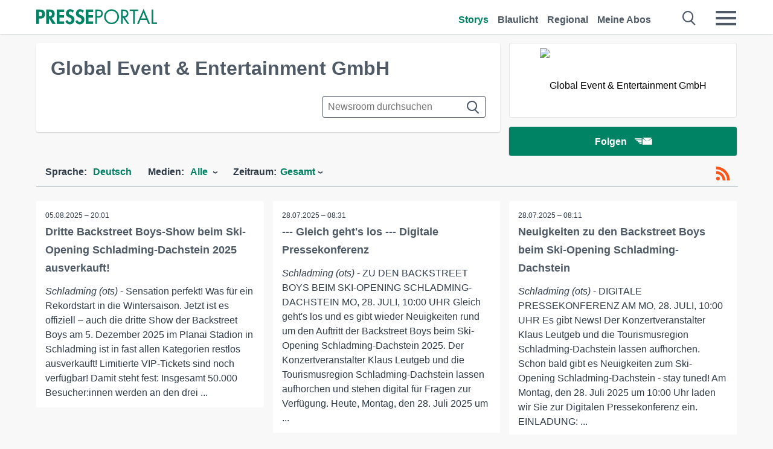

--- FILE ---
content_type: text/html; charset=utf-8
request_url: https://it.presseportal.de/nr/126436
body_size: 16324
content:
<!DOCTYPE html><html class="no-js" lang="de"><head><meta charset="utf-8"><title>32 News von Global Event &amp; Entertainment GmbH - Pressemeldungen 2026 | Presseportal</title><link rel="preconnect" href="https://cdn.opencmp.net"><link rel="preload" as="font" href="/assets/fonts/newsaktuellIcons-Roman.woff?v=5" crossorigin><link rel='preload' href='https://data-1a8175bc05.presseportal.de/iomm/latest/manager/base/es6/bundle.js' as='script' id='IOMmBundle' crossorigin><link rel='preload' href='https://data-1a8175bc05.presseportal.de/iomm/latest/bootstrap/loader.js' as='script' crossorigin><script type='text/javascript' src="https://data-1a8175bc05.presseportal.de/iomm/latest/bootstrap/loader.js" data-cmp-ab="2" crossorigin></script><meta name="robots" content="index, follow, noarchive, max-image-preview:large" /><meta name="application-name" content="Presseportal" /><meta name="msapplication-TileImage" content="/images/logos/win_de.png" /><meta name="description" content="Global Event &amp; Entertainment GmbH newsroom: ✓ Dritte Backstreet Boys-Show beim  Ski-Opening Schladming-Dachstein 2025 ausverkauft! ✓ --- Gleich geht&#039;s los --- Digitale Pressekonferenz ✓ Neuigkeiten zu den Backstreet Boys beim Ski-Opening Schladming-Dachstein ✓ Backstreet Boys beim Ski-Opening Schladming-Dachstein in Rekordzeit ausverkauft" /><meta name="keywords" content="" /><meta property="fb:pages" content="316511985098307,150532168828986" /><link rel="canonical" href="https://www.presseportal.de/nr/126436"><link rel="preconnect" href="https://cache.pressmailing.net"><link rel="next" href="/nr/126436/30"><link rel="alternate" type="application/rss+xml" title="Global Event &amp; Entertainment GmbH newsroom als RSS-Feed" href="https://www.presseportal.de/rss/pm_126436.rss2?langid=1" ><link rel="apple-touch-icon" href="/images/logos/logo-de-2019-250.png?1" /><link rel="shortcut icon" href="/assets/img/favicons/de.png?4" type="image/ico" />            

<style>.async-hide { opacity: 0 !important} </style><script async type="text/plain" src="https://www.googletagmanager.com/gtag/js?id=G-W2X63P72BD" data-cmp-custom-vendor="1264" data-cmp-script></script><script>var disableStr = 'ga-disable-' + 'UA-1010397-5';if (document.cookie.indexOf(disableStr + '=true') > -1) {window[disableStr] = true;}function gaOptout() {document.cookie = disableStr + '=true; expires=Thu, 31 Dec 2099 23:59:59 UTC; path=/';window[disableStr] = true;}window.dataLayer = window.dataLayer || [];function gtag(){dataLayer.push(arguments);}gtag('js', new Date());gtag('config', 'G-W2X63P72BD', { 'storage': 'none', 'clientId': 'pp3ef9047d540a7515fc56ae3c0f1630d1', 'anonymize_ip': true });class PPLog {#prefix = '';constructor(prefix) {this.#prefix = prefix || '';if(this.#prefix) {this.#prefix = '('+this.#prefix+') ';}this.log('init');}log(text) {}};var ppapp = {debug: false,isMobile: false,tld: 'de',root: 'https://www.presseportal.de/',lang: 'de',isIos: (navigator.platform === 'iPhone'),nacc: '',render: '',dn: false},require = {urlArgs: '0688c0f'};document.onreadystatechange = function () {if (document.readyState === "interactive") {ppapp.isMobile = document.getElementsByTagName('body')[0].className.indexOf('is-mobile') !== -1;if(ppapp.isIos) {var pp_bodyclass = document.getElementsByTagName('body')[0].className;document.getElementsByTagName('body')[0].className = pp_bodyclass + ' is-ios';}}};if (window.adgroupid == undefined) {window.adgroupid = Math.round(Math.random() * 1000);}</script><script async type="text/javascript" src="https://cdn.opencmp.net/tcf-v2/cmp-stub-latest.js" id="open-cmp-stub"  data-domain="presseportal.de"></script>
    <link rel="stylesheet" href="/assets/css/newsroom-de.css?0688c0f">

<!-- portal6 --><meta name="viewport" content="width=device-width, initial-scale=1">
    
    
    <script data-main="/assets/js/page-showroom" src="/assets/js/libs/requirejs/require-min.js?0688c0f" defer></script>
    <style>
    /* For desktop */
    @media (min-width: 721px) {
      .earthday {
        background-image: url('assets/img/PP-Restbudget-Banner_Desktop.jpg');
        background-repeat: no-repeat;
        background-position: center;
        background-size: contain;
        min-height: 150px;
        padding-top:50px;
        margin-top:30px;
        cursor:pointer;
      }
    }

    /* For mobile */
    @media (max-width: 720px) {
      .earthday {
         background-image: url('assets/img/PP-Restbudget-Banner_Mobil.jpg');
         background-repeat: no-repeat;
         background-position: center;
         background-size: contain;
         min-height: 112px;
         padding-top:50px;
         margin-top:30px;
         cursor:pointer;;
      }
    }

    /* For desktop */
        @media (min-width: 721px) {
          .earthday_ch {
            background-image: url('assets/img/PP-Restbudget-Banner_Desktop.jpg');
            background-repeat: no-repeat;
            background-position: center;
            background-size: contain;
            min-height: 150px;
            padding-top:50px;
            margin-top:30px;
            cursor:pointer;
          }
        }

        /* For mobile */
        @media (max-width: 720px) {
          .earthday_ch {
             background-image: url('assets/img/PP-Restbudget-Banner_Mobil.jpg');
             background-repeat: no-repeat;
             background-position: center;
             background-size: contain;
             min-height: 112px;
             padding-top:50px;
             margin-top:30px;
             cursor:pointer;;
          }
        }
    </style>
    <!-- <link rel="stylesheet" href="/assets/css/story-de.css?<?php echo time(); ?>" type="text/css"> -->
</head>
<body class="tld-de"><script type='text/javascript'>IOMm('configure', { st: 'presspor', dn: 'data-1a8175bc05.presseportal.de', mh:5 });IOMm('pageview', { cp: 'de_de_sonstiges' });</script><script type="application/ld+json">{"@context": "https://schema.org","@type": "Organization","name": "Presseportal.de","url": "https://www.presseportal.de","logo": {"@type": "ImageObject","url": "https://www.presseportal.de/assets/img/pp-header-logo-de.png","width": 197,"height": 27},"sameAs": ["https://www.facebook.com/presseportal","https://x.com/na_presseportal","https://www.pinterest.de/presseportalna/","https://www.instagram.com/presseportal.de/"]}</script>



        <div class="header" data-nosnippet><div class="section"><div class="row"><div class="col twelve"><header><a class="event-trigger header-logo" href="https://www.presseportal.de/" title="PRESSEPORTAL Startseite" data-category="header-links" data-action="click" data-label="logo" data-callback="link" data-url="https://www.presseportal.de/" ><svg version="1.1" id="Ebene_1" xmlns="http://www.w3.org/2000/svg" xmlns:xlink="http://www.w3.org/1999/xlink" x="0px" y="0px"
     width="204.9px" height="30.5px" viewBox="0 0 204.9 25.9" style="enable-background:new 0 0 204.9 25.9;" xml:space="preserve" role="img" aria-label="PRESSEPORTAL Logo">
    <title>PRESSEPORTAL</title>
    <desc>Presseportal Logo</desc>
    <g>
        <path class="st0" d="M4.7,25.3H0V1.2h6.4c5.1,0,8.4,2,8.4,7.5c0,5.1-2.8,7.6-7.7,7.6H4.7V25.3z M4.7,12.4h1c2.8,0,4.3-0.6,4.3-3.7
		c0-3.1-1.8-3.6-4.4-3.6H4.7V12.4z"/>
        <path class="st0" d="M33.2,25.3h-5.7l-5.9-9.7h-0.1v9.7h-4.7V1.2h6.4c4.8,0,8.1,2.1,8.1,7.3c0,3.1-1.7,6.1-4.9,6.7L33.2,25.3z
		 M21.6,12.3h0.6c2.6,0,4.4-0.8,4.4-3.7c0-3-1.9-3.6-4.4-3.6h-0.6V12.3z"/>
        <path class="st0" d="M39.5,5.2v5.3h7.5v4.1h-7.5v6.5h7.8v4.1H34.8V1.2h12.5v4.1H39.5z"/>
        <path class="st0" d="M61.7,6.5c-0.9-1.2-2-2-3.6-2c-1.5,0-2.9,1.2-2.9,2.7c0,4.1,9.6,2.4,9.6,10.5c0,4.8-3,8.3-7.9,8.3
		c-3.3,0-5.8-1.9-7.4-4.7l3-3c0.6,1.9,2.3,3.5,4.4,3.5c1.9,0,3.1-1.6,3.1-3.5c0-2.5-2.3-3.2-4.2-3.9c-3.1-1.3-5.4-2.8-5.4-6.6
		c0-4,3-7.2,7-7.2c2.1,0,5.1,1.1,6.6,2.7L61.7,6.5z"/>
        <path class="st0" d="M78.6,6.5c-0.9-1.2-2-2-3.6-2c-1.5,0-2.9,1.2-2.9,2.7c0,4.1,9.6,2.4,9.6,10.5c0,4.8-3,8.3-7.9,8.3
		c-3.3,0-5.8-1.9-7.4-4.7l3-3c0.6,1.9,2.3,3.5,4.4,3.5c1.9,0,3.1-1.6,3.1-3.5c0-2.5-2.3-3.2-4.2-3.9c-3.1-1.3-5.4-2.8-5.4-6.6
		c0-4,3-7.2,7-7.2c2.1,0,5.1,1.1,6.6,2.7L78.6,6.5z"/>
        <path class="st0" d="M88.7,5.2v5.3h7.5v4.1h-7.5v6.5h7.8v4.1H84V1.2h12.5v4.1H88.7z"/>
        <path class="st0" d="M103,25.3h-2.7V1.2h4c2.1,0,4.2,0.1,6,1.3c1.8,1.2,2.7,3.4,2.7,5.5c0,2-0.8,3.9-2.3,5.2
		c-1.6,1.3-3.7,1.6-5.7,1.6h-2V25.3z M103,12.2h1.8c3,0,5.5-0.9,5.5-4.4c0-3.9-3.2-4.2-6.3-4.2h-1V12.2z"/>
        <path class="st0" d="M140.4,13.2c0,6.9-5.7,12.4-12.6,12.4s-12.6-5.5-12.6-12.4c0-6.9,5.7-12.5,12.6-12.5S140.4,6.3,140.4,13.2z
		 M117.9,13.2c0,5.4,4.4,10,9.9,10s9.9-4.5,9.9-10c0-5.5-4.4-10-9.9-10S117.9,7.7,117.9,13.2z"/>
        <path class="st0" d="M146.7,25.3H144V1.2h3.5c4.6,0,8.8,1.2,8.8,6.7c0,3.7-2.3,6.3-6,6.7l7.7,10.8h-3.3l-7.3-10.6h-0.7V25.3z
		 M146.7,12.3h0.8c3,0,6.1-0.6,6.1-4.3c0-4-2.9-4.4-6.1-4.4h-0.8V12.3z"/>
        <path class="st0" d="M167.1,25.3h-2.7V3.6h-5.8V1.2H173v2.5h-5.9V25.3z"/>
        <path class="st0" d="M176.8,18.4l-2.9,6.8H171L182.1,0L193,25.3h-3l-2.8-6.8H176.8z M182,6.3l-4.1,9.7h8.2L182,6.3z"/>
        <path class="st0" d="M198.3,22.8h6.7v2.5h-9.3V1.2h2.7V22.8z"/>
    </g>
</svg>
</a><a class="event-trigger header-icon" href="https://www.presseportal.de/" title="PRESSEPORTAL Startseite" data-category="header-links" data-action="click" data-label="logo" data-callback="link" data-url="https://www.presseportal.de/" ><svg viewBox="0 0 220 220" height="38px" version="1.1" xmlns="http://www.w3.org/2000/svg" xmlns:xlink="http://www.w3.org/1999/xlink" xml:space="preserve" xmlns:serif="http://www.serif.com/" style="fill-rule:evenodd;clip-rule:evenodd;stroke-linejoin:round;stroke-miterlimit:1.41421;" role="img" aria-label="PRESSEPORTAL Logo">
    <title>PRESSEPORTAL</title>
    <desc>Presseportal Logo</desc>
    <g>
        <path d="M218.833,204.033c0,8.718 -7.067,15.784 -15.784,15.784l-187.265,0c-8.718,0 -15.784,-7.066 -15.784,-15.784l0,-187.264c0,-8.718 7.066,-15.785 15.784,-15.785l187.265,0c8.717,0 15.784,7.067 15.784,15.785l0,187.264Z" style="fill:#fff;fill-rule:nonzero;"/>
        <path class="st0" d="M197.604,108.684c0,48.894 -39.637,88.531 -88.531,88.531c-48.895,0 -88.532,-39.637 -88.532,-88.531c0,-48.894 39.637,-88.531 88.532,-88.531c48.894,0 88.531,39.637 88.531,88.531Z"/>
        <path d="M104.915,116.997l6.054,0c17.547,0 27.031,-3.833 27.031,-23.597c0,-19.567 -11.301,-22.39 -27.838,-22.39l-5.247,0l0,45.987Zm0,81.489l-29.649,0l0,-152.087l40.341,0c31.87,0 52.647,12.708 52.647,47.199c0,32.27 -17.547,48.006 -48.616,48.006l-14.723,0l0,56.882Z" style="fill:#fff;fill-rule:nonzero;"/>
    </g>
</svg></a><div class="header-link-mobile-icons away"><ul class="link-list"><li><a href="https://www.presseportal.de/" id="icon-storys" class="event-trigger  active burgermenu-main" title="Storys" data-category="header-link" data-action="click" data-label="icon-storys" data-callback="link" data-url="https://www.presseportal.de/"><span  aria-hidden="true" data-icon="&#xe243;"></span></a></li><li><a href="https://www.presseportal.de/blaulicht/" id="icon-blaulicht" class="event-trigger  burgermenu-main" title="Blaulicht" data-category="header-links" data-action="click" data-label="icon-blaulicht" data-callback="link" data-url="https://www.presseportal.de/blaulicht/"><span  aria-hidden="true" data-icon="&#xe246;"></span></a></li><li><a href="https://www.presseportal.de/regional" id="icon-regional" class="event-trigger burgermenu-main " title="Regional" data-category="header-links" data-action="click" data-label="icon-regional" data-callback="link" data-url="https://www.presseportal.de/regional"><span  aria-hidden="true" data-icon="&#xe245;"></span></a></li><li><a href="https://www.presseportal.de/abo/" id="icon-abo" title="Meine Abos" class="event-trigger burgermenu-main " data-category="header-links" data-action="click" data-label="icon-abo" data-callback="link" data-url="https://www.presseportal.de/abo/"><span  aria-hidden="true" data-icon="&#xe244;"></span></a></li></ul></div><input type="checkbox" id="navigation-mobile_search_new" class="navigation-mobile_search_new invisible navigation-search-checkbox"><input type="checkbox" id="navigation-mobile_checkbox_new" class="navigation-mobile_checkbox_new invisible"><label class="navigation-mobile navigation-mobile-menu" for="navigation-mobile_checkbox_new" aria-label="Menü öffnen" aria-hidden="false"><span  aria-hidden="true" data-icon="&#xe220;"></span></label><label class="navigation-mobile navigation-mobile_label_search " for="navigation-mobile_search_new" aria-label="Suche öffnen" aria-hidden="false"><span  aria-hidden="true" data-icon="&#xe000;"></span></label><nav itemscope itemtype="https://schema.org/SiteNavigationElement"><ul class="header-link"><li itemprop="name"><a itemprop="url" href="https://www.presseportal.de/" class="event-trigger  active" title="Storys" data-category="header-links" data-action="click" data-label="menu-storys" data-callback="link" data-url="https://www.presseportal.de/" >Storys</a></li><li itemprop="name"><a itemprop="url" href="https://www.presseportal.de/blaulicht/" class="event-trigger " title="Blaulicht" data-category="header-links" data-action="click" data-label="menu-blaulicht" data-callback="link" data-url="https://www.presseportal.de/blaulicht/">Blaulicht</a></li><li itemprop="name"><a itemprop="url" href="https://www.presseportal.de/regional" title="Regional" class="event-trigger x-margin " data-category="header-links" data-action="click" data-label="menu-regional" data-callback="link" data-url="https://www.presseportal.de/regional">Regional</a></li><li itemprop="name"><a itemprop="url" href="https://www.presseportal.de/abo/" title="Meine Abos" class="event-trigger x-margin " data-category="header-links" data-action="click" data-label="menu-abo" data-callback="link" data-url="https://www.presseportal.de/abo/">Meine Abos</a></li></ul></nav><div class="no-float"></div><div class="searchbar_new"><form name="search" id="header-search" class="header-search" action="/suche/#q#/storys" data-url-ugly="@suche@#q#@storys"><input type="text" name="q" id="q" value="" placeholder="Suche zum Beispiel ein Thema" class="com-replace-placeholder search-on-hover" /><span  class="icon-close" aria-hidden="true" data-icon="&#xe222;"></span></form></div><div class="col twelve header-link-mobile"><div class="col twelve"><ul class="link-list"><li><a href="https://www.presseportal.de/" class="event-trigger  active burgermenu-main" title="Storys" data-category="header-links" data-action="click" data-label="mobile-storys" data-callback="link" data-url="https://www.presseportal.de/">Storys</a></li><li><a href="https://www.presseportal.de/blaulicht/" class="event-trigger  burgermenu-main" title="Blaulicht" data-category="header-links" data-action="click" data-label="mobile-blaulicht" data-callback="link" data-url="https://www.presseportal.de/blaulicht/">Blaulicht</a></li><li><a href="https://www.presseportal.de/regional" class="event-trigger burgermenu-main " title="Regional" data-category="header-links" data-action="click" data-label="mobile-regional" data-callback="link" data-url="https://www.presseportal.de/regional">Regional</a></li><li><a href="https://www.presseportal.de/abo/" title="Meine Abos" class="event-trigger burgermenu-main " data-category="header-links" data-action="click" data-label="mobile-abo" data-callback="link" data-url="https://www.presseportal.de/abo/">Meine Abos</a></li></ul></div></div><div class="burgermenu_new "><div class="header-list"><nav class="col six" itemscope itemtype="https://schema.org/SiteNavigationElement"><div class="twelve"><b class="mtl">Recherche</b></div><div class="six float-l"><ul class="link-list"><li itemprop="name"><a itemprop="url" href="https://www.presseportal.de/pressemitteilungen" class="burgermenu-main event-trigger" title="Alle Storys" data-category="header-links" data-action="click" data-label="burgermenu-alle-meldungen" data-callback="link" data-url="https://www.presseportal.de/pressemitteilungen">Alle Storys</a></li><li itemprop="name"><a itemprop="url" href="https://www.presseportal.de/trending" class="burgermenu-main event-trigger" title="Beliebte Storys" data-category="header-links" data-action="click" data-label="burgermenu-trending" data-callback="link" data-url="https://www.presseportal.de/trending">Beliebte Storys</a></li></ul></div><div class="six float-l"><ul class="link-list"><li itemprop="name"><a itemprop="url" href="https://www.presseportal.de/katalog" class="burgermenu-main event-trigger" title="Newsrooms A-Z" data-category="header-links" data-action="click" data-label="burgermenu-newsroomsaz" data-callback="link" data-url="https://www.presseportal.de/katalog">Newsrooms A-Z</a></li><li itemprop="name"><a itemprop="url" href="https://www.presseportal.de/blaulicht/dienststellen" class="burgermenu-main event-trigger" title="Alle Dienststellen" data-category="header-links" data-action="click" data-label="burgermenu-dienststellen" data-callback="link" data-url="https://www.presseportal.de/blaulicht/dienststellen">Alle Dienststellen</a></li></ul></div></nav><nav class="col six" itemscope itemtype="https://schema.org/SiteNavigationElement"><div class="twelve"><b class="mtl">Info</b></div><div class="twelve"><ul class="link-list"><li class="twelve"><ul><li itemprop="name"><a itemprop="url" href="https://www.presseportal.de/about" class="burgermenu-main" title="&uuml;ber Presseportal.de">&uuml;ber Presseportal.de</a></li><li itemprop="name"><a itemprop="url" href="https://www.newsaktuell.de/anmelden" class="event-trigger burgermenu-main" data-category="header-links" data-action="click" data-label="meldung_einstellen" data-callback="link" data-url="https://www.newsaktuell.de/anmelden" title="Story/Meldung einstellen">Story/Meldung einstellen</a></li></ul></li></ul></div></nav></div><nav class="header-list" itemscope itemtype="https://schema.org/SiteNavigationElement"><div class="col twelve"><b class="mtl">Themen</b></div><div class="header-topics-desktop mbxl"><div class="col three"><ul><li itemprop="name"><a itemprop="url" href="https://www.presseportal.de/t/auto-verkehr" class="event-trigger burgermenu-category " data-category="header-links" data-action="click" data-label="topic-desktop" data-callback="link" data-url="https://www.presseportal.de/t/auto-verkehr">Auto / Verkehr</a></li><li itemprop="name"><a itemprop="url" href="https://www.presseportal.de/t/bau-immobilien" class="event-trigger burgermenu-category " data-category="header-links" data-action="click" data-label="topic-desktop" data-callback="link" data-url="https://www.presseportal.de/t/bau-immobilien">Bau / Immobilien</a></li><li itemprop="name"><a itemprop="url" href="https://www.presseportal.de/t/fashion-beauty" class="event-trigger burgermenu-category " data-category="header-links" data-action="click" data-label="topic-desktop" data-callback="link" data-url="https://www.presseportal.de/t/fashion-beauty">Fashion / Beauty</a></li><li itemprop="name"><a itemprop="url" href="https://www.presseportal.de/t/finanzen" class="event-trigger burgermenu-category " data-category="header-links" data-action="click" data-label="topic-desktop" data-callback="link" data-url="https://www.presseportal.de/t/finanzen">Finanzen</a></li><li itemprop="name"><a itemprop="url" href="https://www.presseportal.de/t/gesundheit-medizin" class="event-trigger burgermenu-category " data-category="header-links" data-action="click" data-label="topic-desktop" data-callback="link" data-url="https://www.presseportal.de/t/gesundheit-medizin">Gesundheit / Medizin</a></li></ul></div><div class="col three"><ul><li itemprop="name"><a itemprop="url" href="https://www.presseportal.de/t/handel" class="event-trigger burgermenu-category " data-category="header-links" data-action="click" data-label="topic-desktop" data-callback="link" data-url="https://www.presseportal.de/t/handel">Handel</a></li><li itemprop="name"><a itemprop="url" href="https://www.presseportal.de/t/medien-kultur" class="event-trigger burgermenu-category " data-category="header-links" data-action="click" data-label="topic-desktop" data-callback="link" data-url="https://www.presseportal.de/t/medien-kultur">Medien / Kultur</a></li><li itemprop="name"><a itemprop="url" href="https://www.presseportal.de/t/netzwelt" class="event-trigger burgermenu-category " data-category="header-links" data-action="click" data-label="topic-desktop" data-callback="link" data-url="https://www.presseportal.de/t/netzwelt">Netzwelt</a></li><li itemprop="name"><a itemprop="url" href="https://www.presseportal.de/t/panorama" class="event-trigger burgermenu-category " data-category="header-links" data-action="click" data-label="topic-desktop" data-callback="link" data-url="https://www.presseportal.de/t/panorama">Panorama</a></li><li itemprop="name"><a itemprop="url" href="https://www.presseportal.de/t/people" class="event-trigger burgermenu-category " data-category="header-links" data-action="click" data-label="topic-desktop" data-callback="link" data-url="https://www.presseportal.de/t/people">People</a></li></ul></div><div class="col three"><ul><li itemprop="name"><a itemprop="url" href="https://www.presseportal.de/t/politik" class="event-trigger burgermenu-category " data-category="header-links" data-action="click" data-label="topic-desktop" data-callback="link" data-url="https://www.presseportal.de/t/politik">Politik</a></li><li itemprop="name"><a itemprop="url" href="https://www.presseportal.de/t/presseschau" class="event-trigger burgermenu-category " data-category="header-links" data-action="click" data-label="topic-desktop" data-callback="link" data-url="https://www.presseportal.de/t/presseschau">Presseschau</a></li><li itemprop="name"><a itemprop="url" href="https://www.presseportal.de/t/soziales" class="event-trigger burgermenu-category " data-category="header-links" data-action="click" data-label="topic-desktop" data-callback="link" data-url="https://www.presseportal.de/t/soziales">Soziales</a></li><li itemprop="name"><a itemprop="url" href="https://www.presseportal.de/t/sport" class="event-trigger burgermenu-category " data-category="header-links" data-action="click" data-label="topic-desktop" data-callback="link" data-url="https://www.presseportal.de/t/sport">Sport</a></li><li itemprop="name"><a itemprop="url" href="https://www.presseportal.de/t/tourismus-urlaub" class="event-trigger burgermenu-category " data-category="header-links" data-action="click" data-label="topic-desktop" data-callback="link" data-url="https://www.presseportal.de/t/tourismus-urlaub">Tourismus / Urlaub</a></li></ul></div><div class="col three"><ul><li itemprop="name"><a itemprop="url" href="https://www.presseportal.de/t/umwelt" class="event-trigger burgermenu-category " data-category="header-links" data-action="click" data-label="topic-desktop" data-callback="link" data-url="https://www.presseportal.de/t/umwelt">Umwelt</a></li><li itemprop="name"><a itemprop="url" href="https://www.presseportal.de/t/wirtschaft" class="event-trigger burgermenu-category " data-category="header-links" data-action="click" data-label="topic-desktop" data-callback="link" data-url="https://www.presseportal.de/t/wirtschaft">Wirtschaft</a></li><li itemprop="name"><a itemprop="url" href="https://www.presseportal.de/t/wissen-bildung" class="event-trigger burgermenu-category " data-category="header-links" data-action="click" data-label="topic-desktop" data-callback="link" data-url="https://www.presseportal.de/t/wissen-bildung">Wissen / Bildung</a></li><li>&nbsp;</li><li itemprop="name"><a itemprop="url" class="event-trigger" href="https://www.presseportal.de/st/" title="mehr Themen" data-category="header-links" data-action="click" data-label="moretopics-desktop" data-callback="link" data-url="https://www.presseportal.de/st/">mehr Themen <span  aria-hidden="true" data-icon="&#xe015;"></span></a></li></ul></div></div><div class="header-topics-mobile"><div class="col half-width"><ul><li itemprop="name"><a itemprop="url" href="https://www.presseportal.de/t/auto-verkehr" class="event-trigger burgermenu-category " data-category="header-links" data-action="click" data-label="topic-mobile" data-callback="link" data-url="https://www.presseportal.de/t/auto-verkehr">Auto / Verkehr</a></li><li itemprop="name"><a itemprop="url" href="https://www.presseportal.de/t/bau-immobilien" class="event-trigger burgermenu-category " data-category="header-links" data-action="click" data-label="topic-mobile" data-callback="link" data-url="https://www.presseportal.de/t/bau-immobilien">Bau / Immobilien</a></li><li itemprop="name"><a itemprop="url" href="https://www.presseportal.de/t/fashion-beauty" class="event-trigger burgermenu-category " data-category="header-links" data-action="click" data-label="topic-mobile" data-callback="link" data-url="https://www.presseportal.de/t/fashion-beauty">Fashion / Beauty</a></li><li itemprop="name"><a itemprop="url" href="https://www.presseportal.de/t/finanzen" class="event-trigger burgermenu-category " data-category="header-links" data-action="click" data-label="topic-mobile" data-callback="link" data-url="https://www.presseportal.de/t/finanzen">Finanzen</a></li><li itemprop="name"><a itemprop="url" href="https://www.presseportal.de/t/gesundheit-medizin" class="event-trigger burgermenu-category " data-category="header-links" data-action="click" data-label="topic-mobile" data-callback="link" data-url="https://www.presseportal.de/t/gesundheit-medizin">Gesundheit / Medizin</a></li><li itemprop="name"><a itemprop="url" href="https://www.presseportal.de/t/handel" class="event-trigger burgermenu-category " data-category="header-links" data-action="click" data-label="topic-mobile" data-callback="link" data-url="https://www.presseportal.de/t/handel">Handel</a></li><li itemprop="name"><a itemprop="url" href="https://www.presseportal.de/t/medien-kultur" class="event-trigger burgermenu-category " data-category="header-links" data-action="click" data-label="topic-mobile" data-callback="link" data-url="https://www.presseportal.de/t/medien-kultur">Medien / Kultur</a></li><li itemprop="name"><a itemprop="url" href="https://www.presseportal.de/t/netzwelt" class="event-trigger burgermenu-category " data-category="header-links" data-action="click" data-label="topic-mobile" data-callback="link" data-url="https://www.presseportal.de/t/netzwelt">Netzwelt</a></li><li itemprop="name"><a itemprop="url" href="https://www.presseportal.de/t/panorama" class="event-trigger burgermenu-category " data-category="header-links" data-action="click" data-label="topic-mobile" data-callback="link" data-url="https://www.presseportal.de/t/panorama">Panorama</a></li></ul></div><div class="col half-width"><ul><li itemprop="name"><a itemprop="url" href="https://www.presseportal.de/t/people" class="event-trigger burgermenu-category " data-category="header-links" data-action="click" data-label="topic-mobile" data-callback="link" data-url="https://www.presseportal.de/t/people">People</a></li><li itemprop="name"><a itemprop="url" href="https://www.presseportal.de/t/politik" class="event-trigger burgermenu-category " data-category="header-links" data-action="click" data-label="topic-mobile" data-callback="link" data-url="https://www.presseportal.de/t/politik">Politik</a></li><li itemprop="name"><a itemprop="url" href="https://www.presseportal.de/t/presseschau" class="event-trigger burgermenu-category " data-category="header-links" data-action="click" data-label="topic-mobile" data-callback="link" data-url="https://www.presseportal.de/t/presseschau">Presseschau</a></li><li itemprop="name"><a itemprop="url" href="https://www.presseportal.de/t/soziales" class="event-trigger burgermenu-category " data-category="header-links" data-action="click" data-label="topic-mobile" data-callback="link" data-url="https://www.presseportal.de/t/soziales">Soziales</a></li><li itemprop="name"><a itemprop="url" href="https://www.presseportal.de/t/sport" class="event-trigger burgermenu-category " data-category="header-links" data-action="click" data-label="topic-mobile" data-callback="link" data-url="https://www.presseportal.de/t/sport">Sport</a></li><li itemprop="name"><a itemprop="url" href="https://www.presseportal.de/t/tourismus-urlaub" class="event-trigger burgermenu-category " data-category="header-links" data-action="click" data-label="topic-mobile" data-callback="link" data-url="https://www.presseportal.de/t/tourismus-urlaub">Tourismus / Urlaub</a></li><li itemprop="name"><a itemprop="url" href="https://www.presseportal.de/t/umwelt" class="event-trigger burgermenu-category " data-category="header-links" data-action="click" data-label="topic-mobile" data-callback="link" data-url="https://www.presseportal.de/t/umwelt">Umwelt</a></li><li itemprop="name"><a itemprop="url" href="https://www.presseportal.de/t/wirtschaft" class="event-trigger burgermenu-category " data-category="header-links" data-action="click" data-label="topic-mobile" data-callback="link" data-url="https://www.presseportal.de/t/wirtschaft">Wirtschaft</a></li><li itemprop="name"><a itemprop="url" href="https://www.presseportal.de/t/wissen-bildung" class="event-trigger burgermenu-category " data-category="header-links" data-action="click" data-label="topic-mobile" data-callback="link" data-url="https://www.presseportal.de/t/wissen-bildung">Wissen / Bildung</a></li></ul></div><div class="col half-width"><ul></ul></div></div></nav><p class="col twelve burgermenu-more"><a class="event-trigger" href="https://www.presseportal.de/st/" title="mehr Themen" data-category="header-links" data-action="click" data-label="moretopics-mobil" data-callback="link" data-url="https://www.presseportal.de/st/">mehr Themen <span  aria-hidden="true" data-icon="&#xe015;"></span></a></p><nav class="col six mbm" itemscope itemtype="https://schema.org/SiteNavigationElement"><b>Land/Sprache</b><ul class="link-list"><li itemprop="name"><a itemprop="url" href="https://www.presseportal.de/" class="event-trigger active" data-category="header-links" data-action="click" data-label="lang-dehttps://www.presseportal.de/" data-callback="link" data-url="https://www.presseportal.de/">Deutsch</a></li><li itemprop="name"><a itemprop="url" href="https://www.presseportal.de/en/" class="event-trigger" data-category="header-links" data-action="click" data-label="lang-/en/" data-callback="link" data-url="/en/">English</a></li><li itemprop="name"><a itemprop="url" href="https://www.presseportal.ch/de/" class="event-trigger" data-category="header-links" data-action="click" data-label="lang-ch/de/" data-callback="link" data-url="https://www.presseportal.ch/de/">Schweiz</a></li></ul></nav><div class="col six header-apps"><b>Die Presseportal-App</b><a href="https://play.google.com/store/apps/details?id=com.newsaktuell.presseportal" class="logo-market-app event-trigger" data-category="appstorelink" data-action="click" data-label="burgermenu-android" data-callback="link" data-url="https://play.google.com/store/apps/details?id=com.newsaktuell.presseportal"><img  src="/assets/img/badges/google-play-badge-de.png" loading="lazy" alt="Google Play" width="136" height="40" /></a><a href="https://itunes.apple.com/us/app/presseportal/id383873817" class="logo-market-app event-trigger" data-category="appstorelink" data-action="click" data-label="burgermenu-ios" data-callback="link" data-url="https://itunes.apple.com/us/app/presseportal/id383873817"><img  src="/assets/img/badges/badge-app-store-de.png" loading="lazy" alt="App Store" width="135" height="40" /></a></div><div class="no-float"></div></div></header></div></div></div></div>




<main>
    
    <script type="application/ld+json">{"@context": "https://schema.org","@type": "ItemList","mainEntityOfPage":{"@type":"WebPage","@id":"https://www.presseportal.de/nr/126436"},"name": "32 News von Global Event & Entertainment GmbH - Pressemeldungen 2026 | Presseportal <test>","description": "Global Event &amp; Entertainment GmbH newsroom: ✓ Dritte Backstreet Boys-Show beim  Ski-Opening Schladming-Dachstein 2025 ausverkauft!
 ✓ --- Gleich geht&#039;s los --- Digitale Pressekonferenz
 ✓ Neuigkeiten zu den Backstreet Boys beim Ski-Opening Schladming-Dachstein
 ✓ Backstreet Boys beim Ski-Opening Schladming-Dachstein in Rekordzeit ausverkauft <test>","itemListElement": [{"@type": "ListItem","position": 0,"url": "https://www.presseportal.de/pm/126436/6091109"},{"@type": "ListItem","position": 1,"url": "https://www.presseportal.de/pm/126436/6085093"},{"@type": "ListItem","position": 2,"url": "https://www.presseportal.de/pm/126436/6085072"},{"@type": "ListItem","position": 3,"url": "https://www.presseportal.de/pm/126436/6076719"},{"@type": "ListItem","position": 4,"url": "https://www.presseportal.de/pm/126436/6069802"},{"@type": "ListItem","position": 5,"url": "https://www.presseportal.de/pm/126436/6067095"},{"@type": "ListItem","position": 6,"url": "https://www.presseportal.de/pm/126436/5918102"},{"@type": "ListItem","position": 7,"url": "https://www.presseportal.de/pm/126436/5805975"},{"@type": "ListItem","position": 8,"url": "https://www.presseportal.de/pm/126436/5596943"},{"@type": "ListItem","position": 9,"url": "https://www.presseportal.de/pm/126436/5561961"},{"@type": "ListItem","position": 10,"url": "https://www.presseportal.de/pm/126436/5550214"},{"@type": "ListItem","position": 11,"url": "https://www.presseportal.de/pm/126436/5395108"},{"@type": "ListItem","position": 12,"url": "https://www.presseportal.de/pm/126436/5301107"},{"@type": "ListItem","position": 13,"url": "https://www.presseportal.de/pm/126436/5298368"},{"@type": "ListItem","position": 14,"url": "https://www.presseportal.de/pm/126436/4165749"},{"@type": "ListItem","position": 15,"url": "https://www.presseportal.de/pm/126436/4141243"},{"@type": "ListItem","position": 16,"url": "https://www.presseportal.de/pm/126436/4109548"},{"@type": "ListItem","position": 17,"url": "https://www.presseportal.de/pm/126436/4079976"},{"@type": "ListItem","position": 18,"url": "https://www.presseportal.de/pm/126436/4073916"},{"@type": "ListItem","position": 19,"url": "https://www.presseportal.de/pm/126436/4071721"},{"@type": "ListItem","position": 20,"url": "https://www.presseportal.de/pm/126436/4054926"},{"@type": "ListItem","position": 21,"url": "https://www.presseportal.de/pm/126436/4030066"},{"@type": "ListItem","position": 22,"url": "https://www.presseportal.de/pm/126436/3985440"},{"@type": "ListItem","position": 23,"url": "https://www.presseportal.de/pm/126436/3878396"},{"@type": "ListItem","position": 24,"url": "https://www.presseportal.de/pm/126436/3789170"},{"@type": "ListItem","position": 25,"url": "https://www.presseportal.de/pm/126436/3774381"},{"@type": "ListItem","position": 26,"url": "https://www.presseportal.de/pm/126436/3735991"},{"@type": "ListItem","position": 27,"url": "https://www.presseportal.de/pm/126436/3722761"},{"@type": "ListItem","position": 28,"url": "https://www.presseportal.de/pm/126436/3690179"},{"@type": "ListItem","position": 29,"url": "https://www.presseportal.de/pm/126436/3682744"}]}</script>


    
            <div class="section">
                            <div class="row">
                    <div class="col four float-r">

    <div class="newsroom-logo ">
      <div class="newsroom-head-logo">
          <img  src="/images/icons/logo_blank.jpg" alt="Global Event &amp; Entertainment GmbH" />
      </div>
    </div>

  <div class="newsroom-cta tac alert-area-wrapper-fixed-mobile">
      <div class="alert-area action-toolbar"><a href="#" class="btn btn-full-width cta event-trigger " data-action="openform-list-click" data-category="newsroom-abo" data-label="126436">Folgen<span  class="alert-button-icon" aria-hidden="true" data-icon="&#xe225;"></span></a><script>
    ppapp.labels = ppapp.labels || {};
    ppapp.labels.tx_abo_headline = 'Abonnieren';
    </script><div id="alert-form" class="ui-overlay alert-form" ><div class="ui-overlay-inner"><div class="ui-overlay-content"><div class="ui-overlay-subtitle">Keine Story von Global Event & Entertainment GmbH mehr verpassen.</div><form action="https://www.presseportal.de/alert/index.htx?mode=new" method="POST" name="sendmail"><input type="hidden" name="data" value="126436"/><input type="hidden" name="storiesLang" value="de"/><input type="hidden" name="type" value="newsroom"/><script>
                         ppapp.labels = ppapp.labels || {};
                         ppapp.labels.error_mail = 'Bitte geben Sie eine g&uuml;ltige E-Mail-Adresse an.';
                         ppapp.labels.error_connect = '';
                         ppapp.labels.push_mail = '';
                     </script><input type="text" id="email" name="email" class="alert-plain-input com-replace-placeholder alert-box-email" value="" placeholder="Ihre E-Mail-Adresse"  /><div class="cf"><input type="button" class="btn alert-button alert-box-button event-trigger" value="Jetzt folgen" data-category="newsroom-abo" data-action="list-click" data-label="126436" /></div><div class="alert-form-info"><a class="alert-form-info-link" href="/abo#info" target="_blank">Warum muss ich meine Email-Adresse eingeben?</a></div></form></div></div></div></div>
  </div>
</div>

<div class="col eight card newsroom float-r">

  <h1 class="newsroom-title">Global Event &amp; Entertainment GmbH</h1>

  <div class="newsroom-extra" data-nosnippet>

    

    



<ul class="dropdown">
  
  
  </ul>
  </div>

  <div class="newsroom-search">
    <form action="/nr/126436" method="get" name="search" id="newsroom-search" autocomplete="off">
        <!--<input type="hidden" name="company_id" value="126436" />-->
        <input type="text" name="search" value="" placeholder="Newsroom durchsuchen" autocomplete="off" class="search-on-hover" aria-label="Suche im Newsrooms"/>
        <span  class="icon-search" aria-hidden="true" data-icon="&#xe000;"></span>
    </form>
</div>

</div>

                </div>
            
            <div class="event-trigger storyliste-wrapper" data-category="storyliste-newsroom" data-action="tile-click" data-label="meldung" data-callback="link" data-child="article.news">
                                    




    <div class="row mbxl sticky sticky-filterrow" id="sticky-filterrow"><div class="col twelve"><div class="filter-wrap "><div class="filter-mobile-button  event-trigger" data-category="filter" data-action="click" data-label="open-mobile-filters"><span  aria-hidden="true" data-icon="&#xe241;"></span>Filtern</div><div class="minifeed"><a class="event-trigger" href="https://www.presseportal.de/rss/pm_126436.rss2?langid=1" rel="alternate" type="application/rss+xml" title="RSS abonnieren" data-category="minifeed" data-action="click" data-label="rss" data-callback="link" data-url="https://www.presseportal.de/rss/pm_126436.rss2?langid=1" aria-label="RSS-Feed"><span  class="rss" aria-hidden="true" data-icon="&#xe230;"></span></a></div>

<ul class="filter dropdown ">
                    
                                    
        <li class="no-children">
                            <span class="filter-dropdown-headline">Sprache:</span>
                <div class="filter-dropdown">
                    <span class="filter-dropdown-selected">Deutsch</span>

                                    </div>

                    </li>

                    
                                    
        <li >
                            <span class="filter-dropdown-headline">Medien:</span>
                <div class="filter-dropdown">
                    <span class="filter-dropdown-selected">Alle</span>

                                            <ul class="sub-dropdown">
                                                                                                                                                                <li class=" active"><a href="/nr/126436" class="filter-item active" title="Alle">Alle</a>
                                </li>
                                                                                                                                                                <li class=""><a href="/nr/126436/bild" class="filter-item" title="Bilder">Bilder</a>
                                </li>
                                                                                                                                                                <li class=""><a href="/nr/126436/dokument" class="filter-item" title="Dokumente">Dokumente</a>
                                </li>
                            
                                                    </ul>

                                                            </div>

                    </li>

    
    <li class="datepicker-mobile"><span class="filter-dropdown-headline">Zeitraum:</span><div class="filter-dropdown"><ul class="sub-dropdown">            <li class="active">
            <a class="filter-item  active event-trigger" title="Alle" data-category="datefilter" data-action="click" data-label="neueste" data-url-ugly="@nr@126436#tilelist" data-callback="link">Alle</a>
        </li>
            <li class="">
            <a class="filter-item  event-trigger" title="Gestern" data-category="datefilter" data-action="click" data-label="gestern" data-url-ugly="@nr@126436?startDate=2026-01-13&amp;endDate=2026-01-13" data-callback="link">Gestern</a>
        </li>
            <li class="">
            <a class="filter-item  event-trigger" title="Letzte 7 Tage" data-category="datefilter" data-action="click" data-label="letzte7" data-url-ugly="@nr@126436?startDate=2026-01-07&amp;endDate=2026-01-14" data-callback="link">Letzte 7 Tage</a>
        </li>
            <li class="">
            <a class="filter-item  event-trigger" title="" data-category="datefilter" data-action="click" data-label="monat" data-url-ugly="@nr@126436?startDate=2026-01-01&amp;endDate=2026-01-14" data-callback="link"></a>
        </li>
    </ul></div></li><li class="datepicker-desktop" id="datepicker-desktop">Zeitraum:<div class="filter-dropdown"><span class="filter-dropdown-selected">Gesamt</span><div class="sub-dropdown" id="datepicker-desktop-container">    <div class="datepicker-shortlinks">
                    <a class="btn  event-trigger" title="Gestern" data-category="datefilter" data-action="click" data-label="gestern" data-url-ugly="@nr@126436?startDate=2026-01-13&amp;endDate=2026-01-13" data-callback="link">Gestern</a>
                    <a class="btn  event-trigger" title="Letzte 7 Tage" data-category="datefilter" data-action="click" data-label="letzte7" data-url-ugly="@nr@126436?startDate=2026-01-07&amp;endDate=2026-01-14" data-callback="link">Letzte 7 Tage</a>
                    <a class="btn  event-trigger" title="" data-category="datefilter" data-action="click" data-label="monat" data-url-ugly="@nr@126436?startDate=2026-01-01&amp;endDate=2026-01-14" data-callback="link"></a>
            </div>
<div class="datepicker-form"><form name="date" data-url-without-pagination="/nr/126436"><div class="datepicker-calendar" id="datepicker-calendar" data-date-format="yyyy-mm-dd"></div><div class="datepicker-options"><div class="datepicker-label">Von</div><div class="datepicker-start"><input type='text' class="datepicker-start-day com-replace-placeholder" aria-label="Tag Anfangsdatum" name="startDate-day" id="startDate-day" placeholder="DD" maxlength="2"  /><input type='text' class="datepicker-start-month com-replace-placeholder" aria-label="Monat Anfangsdatum" name="startDate-month" id="startDate-month" placeholder="MM" maxlength="2"  /><input type='text' class="datepicker-start-year com-replace-placeholder" aria-label="Jahr Anfangsdatum" name="startDate-year" id="startDate-year" placeholder="YYYY" maxlength="4"  /></div><div class="datepicker-label">Bis</div><div class="datepicker-end"><input type='text' class="datepicker-end-day com-replace-placeholder" aria-label="Tag Enddatum" name="endDate-day" id="endDate-day" placeholder="DD" maxlength="2"  /><input type='text' class="datepicker-end-month com-replace-placeholder" aria-label="Monat Enddatum" name="endDate-month" id="endDate-month" placeholder="MM" maxlength="2"  /><input type='text' class="datepicker-end-year com-replace-placeholder" aria-label="Jahr Enddatum" name="endDate-year" id="endDate-year" placeholder="YYYY" maxlength="4"  /></div><input type="button" class="btn" value="Filtern" id="datepicker-submit" /><div class="datepicker-reset">Zur&uuml;cksetzen</div></div></form></div></div></div></li></ul>
</div></div></div>
                
                
<ul class="article-list row row-homepage"><li class="col four "><article class="news" data-url-ugly="https:@@www.presseportal.de@pm@126436@6091109" data-label="6091109"><div class="news-meta"><div class="date">05.08.2025 &ndash; 20:01</div></div><h3 class="news-headline-clamp"><a href="https://www.presseportal.de/pm/126436/6091109" title="Dritte Backstreet Boys-Show beim  Ski-Opening Schladming-Dachstein 2025 ausverkauft!"><span>Dritte Backstreet Boys-Show beim  Ski-Opening Schladming-Dachstein 2025 ausverkauft!</span></a></h3><p><i>Schladming (ots)</i> - Sensation perfekt! Was für ein Rekordstart in die Wintersaison. Jetzt ist es offiziell – auch die dritte Show der Backstreet Boys am 5. Dezember 2025 im Planai Stadion in Schladming ist in fast allen Kategorien restlos ausverkauft! Limitierte VIP-Tickets sind noch verfügbar! Damit steht fest: Insgesamt 50.000 Besucher:innen werden an den drei ...</p><div class="news-morelink event-trigger no-child-trigger" data-callback="link" data-url-ugly="https:@@www.presseportal.de@pm@126436@6091109" data-label="meldung" data-category="tile-more" data-action="click">mehr <span  aria-hidden="true" data-icon="&#xe015;"></span></div><div class="no-float"></div></article>
</li><li class="col four "><article class="news" data-url-ugly="https:@@www.presseportal.de@pm@126436@6085093" data-label="6085093"><div class="news-meta"><div class="date">28.07.2025 &ndash; 08:31</div></div><h3 class="news-headline-clamp"><a href="https://www.presseportal.de/pm/126436/6085093" title="--- Gleich geht&#039;s los --- Digitale Pressekonferenz"><span>--- Gleich geht&#039;s los --- Digitale Pressekonferenz</span></a></h3><p><i>Schladming (ots)</i> - ZU DEN BACKSTREET BOYS BEIM SKI-OPENING SCHLADMING-DACHSTEIN MO, 28. JULI, 10:00 UHR Gleich geht's los und es gibt wieder Neuigkeiten rund um den Auftritt der Backstreet Boys beim Ski-Opening Schladming-Dachstein 2025. Der Konzertveranstalter Klaus Leutgeb und die Tourismusregion Schladming-Dachstein lassen aufhorchen und stehen digital für Fragen zur Verfügung. Heute, Montag, den 28. Juli 2025 um ...</p><div class="news-morelink event-trigger no-child-trigger" data-callback="link" data-url-ugly="https:@@www.presseportal.de@pm@126436@6085093" data-label="meldung" data-category="tile-more" data-action="click">mehr <span  aria-hidden="true" data-icon="&#xe015;"></span></div><div class="no-float"></div></article>
</li><li class="col four "><article class="news" data-url-ugly="https:@@www.presseportal.de@pm@126436@6085072" data-label="6085072"><div class="news-meta"><div class="date">28.07.2025 &ndash; 08:11</div></div><h3 class="news-headline-clamp"><a href="https://www.presseportal.de/pm/126436/6085072" title="Neuigkeiten zu den Backstreet Boys beim Ski-Opening Schladming-Dachstein"><span>Neuigkeiten zu den Backstreet Boys beim Ski-Opening Schladming-Dachstein</span></a></h3><p><i>Schladming (ots)</i> - DIGITALE PRESSEKONFERENZ AM MO, 28. JULI, 10:00 UHR Es gibt News! Der Konzertveranstalter Klaus Leutgeb und die Tourismusregion Schladming-Dachstein lassen aufhorchen. Schon bald gibt es Neuigkeiten zum Ski-Opening Schladming-Dachstein - stay tuned! Am Montag, den 28. Juli 2025 um 10:00 Uhr laden wir Sie zur Digitalen Pressekonferenz ein. EINLADUNG: ...</p><div class="news-morelink event-trigger no-child-trigger" data-callback="link" data-url-ugly="https:@@www.presseportal.de@pm@126436@6085072" data-label="meldung" data-category="tile-more" data-action="click">mehr <span  aria-hidden="true" data-icon="&#xe015;"></span></div><div class="no-float"></div></article>
</li><li class="no-float"></li><li class="col four "><article class="news" data-url-ugly="https:@@www.presseportal.de@pm@126436@6076719" data-label="6076719"><div class="news-meta"><div class="date">15.07.2025 &ndash; 08:14</div></div><h3 class="news-headline-clamp"><a href="https://www.presseportal.de/pm/126436/6076719" title="Backstreet Boys beim Ski-Opening Schladming-Dachstein in Rekordzeit ausverkauft"><span>Backstreet Boys beim Ski-Opening Schladming-Dachstein in Rekordzeit ausverkauft</span></a></h3><p><i>Schladming (ots)</i> - Das gab’s noch nie! Innerhalb von nur sechs Tagen waren beide Shows des diesjährigen Ski-Openings im Schladminger Planai Stadion restlos ausverkauft – eine echte Sensation! Die Vorfreude auf die BACKSTREET BOYS am 6. und 7. Dezember 2025 ist gewaltig. Damit beweist das Ski-Opening Schladming-Dachstein einmal mehr seine magnetische Strahlkraft. ...</p><div class="news-morelink event-trigger no-child-trigger" data-callback="link" data-url-ugly="https:@@www.presseportal.de@pm@126436@6076719" data-label="meldung" data-category="tile-more" data-action="click">mehr <span  aria-hidden="true" data-icon="&#xe015;"></span></div><div class="no-float"></div></article>
</li><li class="col four "><article class="news" data-url-ugly="https:@@www.presseportal.de@pm@126436@6069802" data-label="6069802"><div class="news-meta"><div class="date">04.07.2025 &ndash; 10:01</div></div><h3 class="news-headline-clamp"><a href="https://www.presseportal.de/pm/126436/6069802" title="Gleich geht&#039;s los: Pressekonferenz Ski-Opening Schladming-Dachstein"><span>Gleich geht&#039;s los: Pressekonferenz Ski-Opening Schladming-Dachstein</span></a></h3><p><i>Schladming (ots)</i> - Gleich geht's los und die digitale Pressekonferenz für das Ski-Opening Schladming-Dachstein 2025 startet um Punkt 12:00 Uhr! Bitte klicken Sie frühzeitig auf den Link zum Stream und wählen Sie sich auch bei der Zoom-Konferenz ein, um Fragen an das Podium zu stellen. Am Podium zu Gast Veranstalter Klaus Leutgeb, Mathias Schattleitner (Geschäftsführer Schladming-Dachstein), Andreas Keinprecht ...</p><div class="news-morelink event-trigger no-child-trigger" data-callback="link" data-url-ugly="https:@@www.presseportal.de@pm@126436@6069802" data-label="meldung" data-category="tile-more" data-action="click">mehr <span  aria-hidden="true" data-icon="&#xe015;"></span></div><div class="no-float"></div></article>
</li><li class="col four "><article class="news" data-url-ugly="https:@@www.presseportal.de@pm@126436@6067095" data-label="6067095"><div class="news-meta"><div class="date">01.07.2025 &ndash; 10:56</div></div><h3 class="news-headline-clamp"><a href="https://www.presseportal.de/pm/126436/6067095" title="Ski-Opening Schladming-Dachstein 2025 – REMINDER"><span>Ski-Opening Schladming-Dachstein 2025 – REMINDER</span></a></h3><p><i>Schladming-Dachstein (ots)</i> - Ihr LINK zur Pressekonferenz am Freitag, 4. Juli 2025, 12:00 Uhr Schon am Freitag geht's los! Seien Sie dabei, wenn der Act für das Ski-Opening Schladming-Dachstein verkündet wird! Nach Robbie Williams im Jahr 2023 und „The Grand Festival“ mit Bryan Adams, Sting und Simply Red 2024 folgt in diesem Jahr erneut ein internationaler Top-Act für einen Winterauftakt der Superlative! Sie haben ...</p><div class="news-morelink event-trigger no-child-trigger" data-callback="link" data-url-ugly="https:@@www.presseportal.de@pm@126436@6067095" data-label="meldung" data-category="tile-more" data-action="click">mehr <span  aria-hidden="true" data-icon="&#xe015;"></span></div><div class="no-float"></div></article>
</li><li class="no-float"></li></ul><div class="row"><div class="col twelve"><div id="traffective-ad-Billboard_1" style="display:none;" class="pp-trf-Billboard_1 Billboard_1"></div></div></div><ul class="article-list row"><li class="no-float"></li><li class="col four "><article class="news" data-url-ugly="https:@@www.presseportal.de@pm@126436@5918102" data-label="5918102"><div class="news-meta"><div class="date">27.11.2024 &ndash; 12:08</div></div><h3 class="news-headline-clamp"><a href="https://www.presseportal.de/pm/126436/5918102" title="Ski Opening Schladming-Dachstein – The Grand Festival 2024"><span>Ski Opening Schladming-Dachstein – The Grand Festival 2024</span></a></h3><p><i>Schladming-Dachstein (ots)</i> - 30% Black Week Sale – Bryan Adams • Sting • Simply Red Jetzt wird‘s heiß beim coolsten Winter-Event der Saison! Die Tickets für das Ski Opening Schladming-Dachstein sind im Rahmen der Black Week besonders günstig zu haben. Ganze 30% auf die Tagestickets können Fans von Bryan Adams (6.12.), Sting (7.12.) und Simply ...</p><div title="Ski Opening Schladming-Dachstein – The Grand Festival 2024" class="news-document"><span  aria-hidden="true" data-icon="&#xe211;"></span>Ein Dokument</div><div class="news-morelink event-trigger no-child-trigger" data-callback="link" data-url-ugly="https:@@www.presseportal.de@pm@126436@5918102" data-label="meldung" data-category="tile-more" data-action="click">mehr <span  aria-hidden="true" data-icon="&#xe015;"></span></div><div class="no-float"></div></article>
</li><li class="col four "><article class="news" data-url-ugly="https:@@www.presseportal.de@pm@126436@5805975" data-label="5805975"><div class="news-meta"><div class="date">20.06.2024 &ndash; 13:45</div></div><h3 class="news-headline-clamp"><a href="https://www.presseportal.de/pm/126436/5805975" title="Ski Opening Schladming-Dachstein 2024 - ANHANG"><span>Ski Opening Schladming-Dachstein 2024 - ANHANG</span></a></h3><p><i>Graz (ots)</i> - REMINDER: Letzte Anmelde-Möglichkeit zur Pressekonferenz bis Freitag 21.06., 18:00 Uhr Drei Superstars live bei der Pressekonferenz am 24. Juni 2024 Ein Ski Opening, das gleich vier Berge versetzt und eine Pressekonferenz, die drei internationale ...</p><div class="no-float"></div><div class="mvm tac cta"><a href="https://www.schladming-dachstein.at/de/Winter/Ski-Opening" class="btn  btn-meldung event-trigger no-child-trigger" target="_blank" rel=”noopener”  data-category="cta-liste" data-label="5805975" data-callback="link" data-url = "https://www.schladming-dachstein.at/de/Winter/Ski-Opening" data-action="click">Weitere Infos zur Veranstaltung und Anmeldung zur Pressekonferenz Hier klicken!</a></div><div title="Ski Opening Schladming-Dachstein 2024 - ANHANG" class="news-document"><span  aria-hidden="true" data-icon="&#xe211;"></span>Ein Dokument</div><div class="news-morelink event-trigger no-child-trigger" data-callback="link" data-url-ugly="https:@@www.presseportal.de@pm@126436@5805975" data-label="meldung" data-category="tile-more" data-action="click">mehr <span  aria-hidden="true" data-icon="&#xe015;"></span></div><div class="no-float"></div></article>
</li><li class="col four "><article class="news" data-url-ugly="https:@@www.presseportal.de@pm@126436@5596943" data-label="5596943"><div class="news-meta"><div class="date">06.09.2023 &ndash; 15:55</div></div><div class="news-img-container"><div class="news-img"><img  src="https://cache.pressmailing.net/thumbnail/liste/6f55651a-6827-4360-a9eb-37c4e7ada16e/global-event-entertainment-gmbh-andrea-bocelli-2023?crop=0,50,290,190" loading="lazy" alt="Global Event &amp; Entertainment GmbH: ANDREA BOCELLI 2023" title="Global Event &amp; Entertainment GmbH: ANDREA BOCELLI 2023" class="landscape" width="290" height="190" /></div><div class="media-indicator-wrapper"></div></div><h3 class="news-headline-clamp"><a href="https://www.presseportal.de/pm/126436/5596943" title="ANDREA BOCELLI 2023"><span>ANDREA BOCELLI 2023</span></a></h3><div class="news-morelink event-trigger no-child-trigger" data-callback="link" data-url-ugly="https:@@www.presseportal.de@pm@126436@5596943" data-label="meldung" data-category="tile-more" data-action="click">mehr <span  aria-hidden="true" data-icon="&#xe015;"></span></div><div class="no-float"></div></article>
</li><li class="no-float"></li></ul>


    <ul class="article-list row"><li class="no-float"></li><li class="col four "><article class="news" data-url-ugly="https:@@www.presseportal.de@pm@126436@5561961" data-label="5561961"><div class="news-meta"><div class="date">19.07.2023 &ndash; 10:02</div></div><h3 class="news-headline-clamp"><a href="https://www.presseportal.de/pm/126436/5561961" title="SKI OPENING SCHLADMING-DACHSTEIN 2023"><span>SKI OPENING SCHLADMING-DACHSTEIN 2023</span></a></h3><p><i>Graz (ots)</i> - Einladung zur Pressekonferenz Ein „Reveal to feel“. Ein Ski Opening Comeback, das gleich vier Berge versetzt. Eine Pressekonferenz der Superlative. Dieses Ereignis wird für Sie, geschätzte Medienvertreter:innen, eine einmalige Gelegenheit. Ihre Anwesenheit wird sich lohnen. Spektakuläre Inhalte und Bilder sind garantiert. DieUrlaubsregion Schladming-Dachstein mit der 4-Berge-Skischaukel Schladming und ...</p><div class="news-morelink event-trigger no-child-trigger" data-callback="link" data-url-ugly="https:@@www.presseportal.de@pm@126436@5561961" data-label="meldung" data-category="tile-more" data-action="click">mehr <span  aria-hidden="true" data-icon="&#xe015;"></span></div><div class="no-float"></div></article>
</li><li class="col four "><article class="news" data-url-ugly="https:@@www.presseportal.de@pm@126436@5550214" data-label="5550214"><div class="news-meta"><div class="date">04.07.2023 &ndash; 15:16</div></div><h3 class="news-headline-clamp"><a href="https://www.presseportal.de/pm/126436/5550214" title="SKI OPENING SCHLADMING 2023 - Pressekonferenz - ANHANG"><span>SKI OPENING SCHLADMING 2023 - Pressekonferenz - ANHANG</span></a></h3><p><i>Graz (ots)</i> - Persönliche Einladung zur Pressekonferenz SKI OPENING SCHLADMING-DACHSTEIN Ein „Reveal to feel“. Ein Ski Opening Comeback, das gleich vier Berge versetzt. Eine Pressekonferenz der Superlative. Dieses Ereignis wird für Sie, geschätzte ...</p><div class="no-float"></div><div class="mvm tac cta"><a href="https://www.leutgebgroup.com/presseakkreditierung-skiopening-schladming-2023/" class="btn  btn-meldung event-trigger no-child-trigger" target="_blank" rel=”noopener”  data-category="cta-liste" data-label="5550214" data-callback="link" data-url = "https://www.leutgebgroup.com/presseakkreditierung-skiopening-schladming-2023/" data-action="click">ZUR ANMELDUNG Jetzt anmelden!</a></div><div title="SKI OPENING SCHLADMING 2023 - Pressekonferenz - ANHANG" class="news-document"><span  aria-hidden="true" data-icon="&#xe211;"></span>Ein Dokument</div><div class="news-morelink event-trigger no-child-trigger" data-callback="link" data-url-ugly="https:@@www.presseportal.de@pm@126436@5550214" data-label="meldung" data-category="tile-more" data-action="click">mehr <span  aria-hidden="true" data-icon="&#xe015;"></span></div><div class="no-float"></div></article>
</li><li class="col four "><article class="news" data-url-ugly="https:@@www.presseportal.de@pm@126436@5395108" data-label="5395108"><div class="news-meta"><div class="date">15.12.2022 &ndash; 09:24</div></div><div class="news-img-container"><div class="news-img"><img  src="https://cache.pressmailing.net/thumbnail/liste/4d5db63d-b2ca-40bc-8220-58479e1cf5cd/global-event-entertainment-gmbh-der-wohl-beliebteste-tenor-der-welt-andrea-bocelli-kommt-2023-fuer-7?crop=0,110,290,190" loading="lazy" alt="Global Event &amp; Entertainment GmbH: Der wohl beliebteste Tenor der Welt, Andrea Bocelli, kommt 2023 f&uuml;r 7 Konzerte nach &Ouml;sterreich, Deutschland und die Schweiz" title="Global Event &amp; Entertainment GmbH: Der wohl beliebteste Tenor der Welt, Andrea Bocelli, kommt 2023 f&uuml;r 7 Konzerte nach &Ouml;sterreich, Deutschland und die Schweiz" class="landscape" width="290" height="190" /></div><div class="media-indicator-wrapper"><div class="media-indicator"><span  aria-hidden="true" data-icon="&#xe208;"></span><span class="media-indicator-count sans">2</span></div></div></div><h3 class="news-headline-clamp"><a href="https://www.presseportal.de/pm/126436/5395108" title="Der wohl beliebteste Tenor der Welt, Andrea Bocelli, kommt 2023 für 7 Konzerte nach Österreich, Deutschland und die Schweiz"><span>Der wohl beliebteste Tenor der Welt, Andrea Bocelli, kommt 2023 für 7 Konzerte nach Österreich, Deutschland und die Schweiz</span></a></h3><div title="Der wohl beliebteste Tenor der Welt, Andrea Bocelli, kommt 2023 für 7 Konzerte nach Österreich, Deutschland und die Schweiz" class="news-document"><span  aria-hidden="true" data-icon="&#xe211;"></span>Ein Dokument</div><div class="news-morelink event-trigger no-child-trigger" data-callback="link" data-url-ugly="https:@@www.presseportal.de@pm@126436@5395108" data-label="meldung" data-category="tile-more" data-action="click">mehr <span  aria-hidden="true" data-icon="&#xe015;"></span></div><div class="no-float"></div></article>
</li><li class="no-float"></li></ul><div class="row"><div class="col twelve"><div id="traffective-ad-Billboard_2" style="display:none;" class="pp-trf-Billboard_2 Billboard_2"></div></div></div><ul class="article-list row"><li class="no-float"></li><li class="col four "><article class="news" data-url-ugly="https:@@www.presseportal.de@pm@126436@5301107" data-label="5301107"><div class="news-meta"><div class="date">19.08.2022 &ndash; 14:37</div></div><div class="news-img-container"><div class="news-img"><img  src="https://cache.pressmailing.net/thumbnail/liste/88ab6d9e-511d-4f2e-a264-daaa84d17441/global-event-entertainment-gmbh-rammstein-theresienwiese-31-12-2022-stellungnahme-von-klaus-leutgeb-?crop=0,1,290,190" loading="lazy" alt="Global Event &amp; Entertainment GmbH: Rammstein / Theresienwiese 31.12.2022 &ndash; Stellungnahme von Klaus Leutgeb (Veranstalter)" title="Global Event &amp; Entertainment GmbH: Rammstein / Theresienwiese 31.12.2022 &ndash; Stellungnahme von Klaus Leutgeb (Veranstalter)" class="landscape" width="290" height="190" /></div><div class="media-indicator-wrapper"></div></div><h3 class="news-headline-clamp"><a href="https://www.presseportal.de/pm/126436/5301107" title="Rammstein / Theresienwiese 31.12.2022 – Stellungnahme von Klaus Leutgeb (Veranstalter)"><span>Rammstein / Theresienwiese 31.12.2022 – Stellungnahme von Klaus Leutgeb (Veranstalter)</span></a></h3><div title="Rammstein / Theresienwiese 31.12.2022 – Stellungnahme von Klaus Leutgeb (Veranstalter)" class="news-document"><span  aria-hidden="true" data-icon="&#xe211;"></span>Ein Dokument</div><div class="news-morelink event-trigger no-child-trigger" data-callback="link" data-url-ugly="https:@@www.presseportal.de@pm@126436@5301107" data-label="meldung" data-category="tile-more" data-action="click">mehr <span  aria-hidden="true" data-icon="&#xe015;"></span></div><div class="no-float"></div></article>
</li><li class="col four "><article class="news" data-url-ugly="https:@@www.presseportal.de@pm@126436@5298368" data-label="5298368"><div class="news-meta"><div class="date">16.08.2022 &ndash; 13:43</div></div><div class="news-img-container"><div class="news-img"><img  src="https://cache.pressmailing.net/thumbnail/liste/4661b5ac-fecc-42a5-932c-992636f56dc1/global-event-entertainment-gmbh-pressestatement-des-veranstalters-zu-rammstein-am-31-12-2022-in-muen?crop=0,1,290,190" loading="lazy" alt="Global Event &amp; Entertainment GmbH: Pressestatement des Veranstalters zu Rammstein am 31.12.2022 in M&uuml;nchen" title="Global Event &amp; Entertainment GmbH: Pressestatement des Veranstalters zu Rammstein am 31.12.2022 in M&uuml;nchen" class="landscape" width="290" height="190" /></div><div class="media-indicator-wrapper"></div></div><h3 class="news-headline-clamp"><a href="https://www.presseportal.de/pm/126436/5298368" title="Pressestatement des Veranstalters zu Rammstein am 31.12.2022 in München"><span>Pressestatement des Veranstalters zu Rammstein am 31.12.2022 in München</span></a></h3><div title="Pressestatement des Veranstalters zu Rammstein am 31.12.2022 in München" class="news-document"><span  aria-hidden="true" data-icon="&#xe211;"></span>Ein Dokument</div><div class="news-morelink event-trigger no-child-trigger" data-callback="link" data-url-ugly="https:@@www.presseportal.de@pm@126436@5298368" data-label="meldung" data-category="tile-more" data-action="click">mehr <span  aria-hidden="true" data-icon="&#xe015;"></span></div><div class="no-float"></div></article>
</li><li class="col four "><article class="news" data-url-ugly="https:@@www.presseportal.de@pm@126436@4165749" data-label="4165749"><div class="news-meta"><div class="date">14.01.2019 &ndash; 15:10</div></div><div class="news-img-container"><div class="news-img"><img  src="https://cache.pressmailing.net/thumbnail/liste/cc139e1e-079c-4304-a173-059fd73de08c/global-event-entertainment-gmbh-mosaik-das-neue-studioalbum-von-andrea-berg-die-grosse-mosaik-live-a?crop=0,50,290,190" loading="lazy" alt="Global Event &amp; Entertainment GmbH: MOSAIK - Das neue Studioalbum von Andrea Berg &amp; die gro&szlig;e MOSAIK Live Arena Tour 2020" title="Global Event &amp; Entertainment GmbH: MOSAIK - Das neue Studioalbum von Andrea Berg &amp; die gro&szlig;e MOSAIK Live Arena Tour 2020" class="landscape" width="290" height="190" /></div><div class="media-indicator-wrapper"><div class="media-indicator"><span  aria-hidden="true" data-icon="&#xe208;"></span><span class="media-indicator-count sans">3</span></div></div></div><h3 class="news-headline-clamp"><a href="https://www.presseportal.de/pm/126436/4165749" title="MOSAIK - Das neue Studioalbum von Andrea Berg &amp; die große MOSAIK Live Arena Tour 2020"><span>MOSAIK - Das neue Studioalbum von Andrea Berg &amp; die große MOSAIK Live Arena Tour 2020</span></a></h3><div title="MOSAIK - Das neue Studioalbum von Andrea Berg &amp; die große MOSAIK Live Arena Tour 2020" class="news-document"><span  aria-hidden="true" data-icon="&#xe211;"></span>Ein Dokument</div><div class="news-morelink event-trigger no-child-trigger" data-callback="link" data-url-ugly="https:@@www.presseportal.de@pm@126436@4165749" data-label="meldung" data-category="tile-more" data-action="click">mehr <span  aria-hidden="true" data-icon="&#xe015;"></span></div><div class="no-float"></div></article>
</li><li class="no-float"></li><li class="col four "><article class="news" data-url-ugly="https:@@www.presseportal.de@pm@126436@4141243" data-label="4141243"><div class="news-meta"><div class="date">12.12.2018 &ndash; 09:04</div></div><h3 class="news-headline-clamp"><a href="https://www.presseportal.de/pm/126436/4141243" title="Das Konzert des Jahres - WELTSTAR PLACIDO DOMINGO kommt am 19.12.2019 in die Lanxess Arena Köln"><span>Das Konzert des Jahres - WELTSTAR PLACIDO DOMINGO kommt am 19.12.2019 in die Lanxess Arena Köln</span></a></h3><p><i>Graz (ots)</i> - Lassen Sie sich dieses musikalische Highlight der Spitzenklasse nicht entgehen und genießen Sie einen unvergleichlichen Konzertabend mit dem ...</p><div class="no-float"></div><div class="mvm tac cta"><a href="http://bit.ly/placidodomingo_köln2019" class="btn  btn-meldung event-trigger no-child-trigger" target="_blank" rel=”noopener”  data-category="cta-liste" data-label="4141243" data-callback="link" data-url = "http://bit.ly/placidodomingo_köln2019" data-action="click">Tickets für das Konzert des Jahres Jetzt gleich bestellen</a></div><div title="Das Konzert des Jahres - WELTSTAR PLACIDO DOMINGO kommt am 19.12.2019 in die Lanxess Arena Köln" class="news-document"><span  aria-hidden="true" data-icon="&#xe211;"></span>Ein Dokument</div><div class="news-morelink event-trigger no-child-trigger" data-callback="link" data-url-ugly="https:@@www.presseportal.de@pm@126436@4141243" data-label="meldung" data-category="tile-more" data-action="click">mehr <span  aria-hidden="true" data-icon="&#xe015;"></span></div><div class="no-float"></div></article>
</li><li class="col four "><article class="news" data-url-ugly="https:@@www.presseportal.de@pm@126436@4109548" data-label="4109548"><div class="news-meta"><div class="date">08.11.2018 &ndash; 09:41</div></div><div class="news-img-container"><div class="news-img"><img  src="https://cache.pressmailing.net/thumbnail/liste/500dba3c-436f-4111-aafa-60ae72fd0276/global-event-entertainment-gmbh-das-21-jahrhundert-hat-eine-neue-musiklegende-andrea-bocelli?crop=0,66,290,190" loading="lazy" alt="Global Event &amp; Entertainment GmbH: Das 21. Jahrhundert hat eine neue Musiklegende - ANDREA BOCELLI" title="Global Event &amp; Entertainment GmbH: Das 21. Jahrhundert hat eine neue Musiklegende - ANDREA BOCELLI" class="landscape" width="290" height="190" /></div><div class="media-indicator-wrapper"><div class="media-indicator"><span  aria-hidden="true" data-icon="&#xe208;"></span><span class="media-indicator-count sans">3</span></div></div></div><h3 class="news-headline-clamp"><a href="https://www.presseportal.de/pm/126436/4109548" title="Das 21. Jahrhundert hat eine neue Musiklegende - ANDREA BOCELLI"><span>Das 21. Jahrhundert hat eine neue Musiklegende - ANDREA BOCELLI</span></a></h3><div class="no-float"></div><div class="mvm tac cta"><a href="http://bit.ly/andreabocelli_deutschlandtour" class="btn  btn-meldung event-trigger no-child-trigger" target="_blank" rel=”noopener”  data-category="cta-liste" data-label="4109548" data-callback="link" data-url = "http://bit.ly/andreabocelli_deutschlandtour" data-action="click">Tickets für die Deutschland-KonzerteTickets für das Schweiz-Konzert direkt hier bestellen!</a></div><div class="news-morelink event-trigger no-child-trigger" data-callback="link" data-url-ugly="https:@@www.presseportal.de@pm@126436@4109548" data-label="meldung" data-category="tile-more" data-action="click">mehr <span  aria-hidden="true" data-icon="&#xe015;"></span></div><div class="no-float"></div></article>
</li><li class="col four "><article class="news" data-url-ugly="https:@@www.presseportal.de@pm@126436@4079976" data-label="4079976"><div class="news-meta"><div class="date">05.10.2018 &ndash; 12:39</div></div><div class="news-img-container"><div class="news-img"><img  src="https://cache.pressmailing.net/thumbnail/liste/aeb32057-48d5-453e-907a-adbb6d4b08b5/global-event-entertainment-gmbh-andrea-berg-live-2020-arena-tour?crop=0,3,290,190" loading="lazy" alt="Global Event &amp; Entertainment GmbH: ANDREA BERG - LIVE 2020 ARENA TOUR" title="Global Event &amp; Entertainment GmbH: ANDREA BERG - LIVE 2020 ARENA TOUR" class="landscape" width="290" height="190" /></div><div class="media-indicator-wrapper"><div class="media-indicator"><span  aria-hidden="true" data-icon="&#xe208;"></span><span class="media-indicator-count sans">3</span></div></div></div><h3 class="news-headline-clamp"><a href="https://www.presseportal.de/pm/126436/4079976" title="ANDREA BERG - LIVE 2020 ARENA TOUR"><span>ANDREA BERG - LIVE 2020 ARENA TOUR</span></a></h3><div class="news-morelink event-trigger no-child-trigger" data-callback="link" data-url-ugly="https:@@www.presseportal.de@pm@126436@4079976" data-label="meldung" data-category="tile-more" data-action="click">mehr <span  aria-hidden="true" data-icon="&#xe015;"></span></div><div class="no-float"></div></article>
</li><li class="no-float"></li></ul>


            <div class="row block block-newsroomtags border-block" id="newsroomtags" data-type="newsroomtags">
        <div class="col twelve block-headline"><div class="float-l block-headline-left"><h2 class="block-headline-left-text">Themen</h2><h2 class="block-headline-left-text-mobile">Themen</h2></div><div class="float-r block-headline-right"></div></div><div class="col twelve"><ul class="tags"><li><a href="/st/Musik" rel="tag" class="btn emphasis1 event-trigger" data-category="block-newsroomtags" data-action="tag-click" data-label="Musik" data-callback="link" data-url="/st/Musik">Musik</a></li><li><a href="/st/Kultur" rel="tag" class="btn emphasis1 event-trigger" data-category="block-newsroomtags" data-action="tag-click" data-label="Kultur" data-callback="link" data-url="/st/Kultur">Kultur</a></li><li><a href="/st/Kunst" rel="tag" class="btn emphasis1 event-trigger" data-category="block-newsroomtags" data-action="tag-click" data-label="Kunst" data-callback="link" data-url="/st/Kunst">Kunst</a></li><li><a href="/st/Unterhaltung" rel="tag" class="btn emphasis1 event-trigger" data-category="block-newsroomtags" data-action="tag-click" data-label="Unterhaltung" data-callback="link" data-url="/st/Unterhaltung">Unterhaltung</a></li><li><a href="/st/Ski" rel="tag" class="btn emphasis1 event-trigger" data-category="block-newsroomtags" data-action="tag-click" data-label="Ski" data-callback="link" data-url="/st/Ski">Ski</a></li><li><a href="/st/Sport" rel="tag" class="btn emphasis1 event-trigger" data-category="block-newsroomtags" data-action="tag-click" data-label="Sport" data-callback="link" data-url="/st/Sport">Sport</a></li><li><a href="/st/Lifestyle" rel="tag" class="btn emphasis1 event-trigger" data-category="block-newsroomtags" data-action="tag-click" data-label="Lifestyle" data-callback="link" data-url="/st/Lifestyle">Lifestyle</a></li><li><a href="/st/Vermischtes" rel="tag" class="btn emphasis1 event-trigger" data-category="block-newsroomtags" data-action="tag-click" data-label="Vermischtes" data-callback="link" data-url="/st/Vermischtes">Vermischtes</a></li><li><a href="/st/Finanzen" rel="tag" class="btn emphasis1 event-trigger" data-category="block-newsroomtags" data-action="tag-click" data-label="Finanzen" data-callback="link" data-url="/st/Finanzen">Finanzen</a></li><li><a href="/st/Wirtschaft" rel="tag" class="btn emphasis1 event-trigger" data-category="block-newsroomtags" data-action="tag-click" data-label="Wirtschaft" data-callback="link" data-url="/st/Wirtschaft">Wirtschaft</a></li><li><a href="/st/Freizeit" rel="tag" class="btn emphasis1 event-trigger" data-category="block-newsroomtags" data-action="tag-click" data-label="Freizeit" data-callback="link" data-url="/st/Freizeit">Freizeit</a></li><li><a href="/st/Veranstaltung" rel="tag" class="btn emphasis1 event-trigger" data-category="block-newsroomtags" data-action="tag-click" data-label="Veranstaltung" data-callback="link" data-url="/st/Veranstaltung">Veranstaltung</a></li><li><a href="/st/Reise" rel="tag" class="btn emphasis1 event-trigger" data-category="block-newsroomtags" data-action="tag-click" data-label="Reise" data-callback="link" data-url="/st/Reise">Reise</a></li><li><a href="/st/Celebrities" rel="tag" class="btn emphasis1 event-trigger" data-category="block-newsroomtags" data-action="tag-click" data-label="Celebrities" data-callback="link" data-url="/st/Celebrities">Celebrities</a></li><li><a href="/st/Medien" rel="tag" class="btn emphasis1 event-trigger" data-category="block-newsroomtags" data-action="tag-click" data-label="Medien" data-callback="link" data-url="/st/Medien">Medien</a></li><li><a href="/st/Urlaub" rel="tag" class="btn emphasis1 event-trigger" data-category="block-newsroomtags" data-action="tag-click" data-label="Urlaub" data-callback="link" data-url="/st/Urlaub">Urlaub</a></li></ul></div>        </div>
    <ul class="article-list row"><li class="no-float"></li></ul><div class="row"><div class="col twelve"><div id="traffective-ad-Billboard_3" style="display:none;" class="pp-trf-Billboard_3 Billboard_3"></div></div></div><ul class="article-list row"><li class="no-float"></li><li class="col four "><article class="news" data-url-ugly="https:@@www.presseportal.de@pm@126436@4073916" data-label="4073916"><div class="news-meta"><div class="date">28.09.2018 &ndash; 08:03</div></div><div class="news-img-container"><div class="news-img"><img  src="https://cache.pressmailing.net/thumbnail/liste/462d377e-1cf0-4733-bcb3-ec74564bb033/global-event-entertainment-gmbh-andrea-berg-live-2020-arena-tour?crop=0,0,290,190" loading="lazy" alt="Global Event &amp; Entertainment GmbH: ANDREA BERG - LIVE 2020 ARENA TOUR" title="Global Event &amp; Entertainment GmbH: ANDREA BERG - LIVE 2020 ARENA TOUR" class="landscape" width="290" height="190" /></div><div class="media-indicator-wrapper"><div class="media-indicator"><span  aria-hidden="true" data-icon="&#xe208;"></span><span class="media-indicator-count sans">3</span></div></div></div><h3 class="news-headline-clamp"><a href="https://www.presseportal.de/pm/126436/4073916" title="ANDREA BERG - LIVE 2020 ARENA TOUR"><span>ANDREA BERG - LIVE 2020 ARENA TOUR</span></a></h3><div class="news-morelink event-trigger no-child-trigger" data-callback="link" data-url-ugly="https:@@www.presseportal.de@pm@126436@4073916" data-label="meldung" data-category="tile-more" data-action="click">mehr <span  aria-hidden="true" data-icon="&#xe015;"></span></div><div class="no-float"></div></article>
</li><li class="col four "><article class="news" data-url-ugly="https:@@www.presseportal.de@pm@126436@4071721" data-label="4071721"><div class="news-meta"><div class="date">26.09.2018 &ndash; 08:21</div></div><div class="news-img-container"><div class="news-img"><img  src="https://cache.pressmailing.net/thumbnail/liste/60de2c96-0f51-4864-a74c-9a5c4162a0d8/global-event-entertainment-gmbh-andrea-berg-live-2020-arena-tour?crop=0,0,290,190" loading="lazy" alt="Global Event &amp; Entertainment GmbH: ANDREA BERG - LIVE 2020 ARENA TOUR" title="Global Event &amp; Entertainment GmbH: ANDREA BERG - LIVE 2020 ARENA TOUR" class="landscape" width="290" height="190" /></div><div class="media-indicator-wrapper"><div class="media-indicator"><span  aria-hidden="true" data-icon="&#xe208;"></span><span class="media-indicator-count sans">3</span></div></div></div><h3 class="news-headline-clamp"><a href="https://www.presseportal.de/pm/126436/4071721" title="ANDREA BERG - LIVE 2020 ARENA TOUR"><span>ANDREA BERG - LIVE 2020 ARENA TOUR</span></a></h3><div class="news-morelink event-trigger no-child-trigger" data-callback="link" data-url-ugly="https:@@www.presseportal.de@pm@126436@4071721" data-label="meldung" data-category="tile-more" data-action="click">mehr <span  aria-hidden="true" data-icon="&#xe015;"></span></div><div class="no-float"></div></article>
</li><li class="col four "><article class="news" data-url-ugly="https:@@www.presseportal.de@pm@126436@4054926" data-label="4054926"><div class="news-meta"><div class="date">07.09.2018 &ndash; 10:16</div></div><h3 class="news-headline-clamp"><a href="https://www.presseportal.de/pm/126436/4054926" title="Reminder- Einladung zu einer besonderen Pressekonferenz am 11.09.2018"><span>Reminder- Einladung zu einer besonderen Pressekonferenz am 11.09.2018</span></a></h3><p><i> "Eröffnung der neuen Schlossalmbahn in Bad Hofgastein" 18. bis 20. Jänner 2019 Bad Hofgastein (ots)</i> - Sehr geehrte Medienvertreter, hiermit möchten wir Sie noch einmal zur großen Pressekonferenz am 11.09. um 11.00 Uhr im M32 in Salzburg zum Thema "Bad Hofgastein - Eine Region erfindet sich neu" ...</p><div title="Reminder- Einladung zu einer besonderen Pressekonferenz am 11.09.2018" class="news-document"><span  aria-hidden="true" data-icon="&#xe211;"></span>Ein Dokument</div><div class="news-morelink event-trigger no-child-trigger" data-callback="link" data-url-ugly="https:@@www.presseportal.de@pm@126436@4054926" data-label="meldung" data-category="tile-more" data-action="click">mehr <span  aria-hidden="true" data-icon="&#xe015;"></span></div><div class="no-float"></div></article>
</li><li class="no-float"></li><li class="col four "><article class="news" data-url-ugly="https:@@www.presseportal.de@pm@126436@4030066" data-label="4030066"><div class="news-meta"><div class="date">09.08.2018 &ndash; 09:57</div></div><h3 class="news-headline-clamp"><a href="https://www.presseportal.de/pm/126436/4030066" title="Einladung zu einer besonderen Pressekonferenz am 11.09.2018"><span>Einladung zu einer besonderen Pressekonferenz am 11.09.2018</span></a></h3><p><i> "Eröffnung der neuen Schlossalmbahn in Bad Hofgastein" 18. bis 20. Jänner 2019 Bad Hofgastein (ots)</i> - Liebe Medienvertreter, im Anhang dürfen wir ihnen erste Informationen zur großen Eröffnung der neuen Schlossalmbahn in Bad Hofgastein übersenden. Mit einer Investitionssumme von 85 Millionen Euro ist dieses Projekt für die gesamte Region ...</p><div title="Einladung zu einer besonderen Pressekonferenz am 11.09.2018" class="news-document"><span  aria-hidden="true" data-icon="&#xe211;"></span>Ein Dokument</div><div class="news-morelink event-trigger no-child-trigger" data-callback="link" data-url-ugly="https:@@www.presseportal.de@pm@126436@4030066" data-label="meldung" data-category="tile-more" data-action="click">mehr <span  aria-hidden="true" data-icon="&#xe015;"></span></div><div class="no-float"></div></article>
</li><li class="col four "><article class="news" data-url-ugly="https:@@www.presseportal.de@pm@126436@3985440" data-label="3985440"><div class="news-meta"><div class="date">01.07.2018 &ndash; 13:42</div></div><div class="news-img-container"><div class="news-img"><img  src="https://cache.pressmailing.net/thumbnail/liste/b28647b8-1b3b-4eab-8a77-850822b5d128/global-event-entertainment-gmbh-weltstar-andrea-bocelli-begeisterte-tausende-fans-in-der-lanxess-are?crop=0,10,290,190" loading="lazy" alt="Global Event &amp; Entertainment GmbH: Weltstar Andrea Bocelli begeisterte tausende Fans in der Lanxess Arena K&ouml;ln" title="Global Event &amp; Entertainment GmbH: Weltstar Andrea Bocelli begeisterte tausende Fans in der Lanxess Arena K&ouml;ln" class="landscape" width="290" height="190" /></div><div class="media-indicator-wrapper"><div class="media-indicator"><span  aria-hidden="true" data-icon="&#xe208;"></span><span class="media-indicator-count sans">7</span></div></div></div><h3 class="news-headline-clamp"><a href="https://www.presseportal.de/pm/126436/3985440" title="Weltstar Andrea Bocelli begeisterte tausende Fans in der Lanxess Arena Köln"><span>Weltstar Andrea Bocelli begeisterte tausende Fans in der Lanxess Arena Köln</span></a></h3><div class="news-morelink event-trigger no-child-trigger" data-callback="link" data-url-ugly="https:@@www.presseportal.de@pm@126436@3985440" data-label="meldung" data-category="tile-more" data-action="click">mehr <span  aria-hidden="true" data-icon="&#xe015;"></span></div><div class="no-float"></div></article>
</li><li class="col four "><article class="news" data-url-ugly="https:@@www.presseportal.de@pm@126436@3878396" data-label="3878396"><div class="news-meta"><div class="date">27.02.2018 &ndash; 15:11</div></div><div class="news-img-container"><div class="news-img"><img  src="https://cache.pressmailing.net/thumbnail/liste/010d005a-bd28-4bd7-8de3-dd4b96c8a277/global-event-entertainment-gmbh-presseinladung-zum-andrea-bocelli-konzert-am-7-april-in-muenchen?crop=0,24,290,190" loading="lazy" alt="Global Event &amp; Entertainment GmbH: Presseinladung zum Andrea Bocelli Konzert am 7. April in M&uuml;nchen" title="Global Event &amp; Entertainment GmbH: Presseinladung zum Andrea Bocelli Konzert am 7. April in M&uuml;nchen" class="landscape" width="290" height="190" /></div><div class="media-indicator-wrapper"></div></div><h3 class="news-headline-clamp"><a href="https://www.presseportal.de/pm/126436/3878396" title="Presseinladung zum Andrea Bocelli Konzert am 7. April in München"><span>Presseinladung zum Andrea Bocelli Konzert am 7. April in München</span></a></h3><div class="news-morelink event-trigger no-child-trigger" data-callback="link" data-url-ugly="https:@@www.presseportal.de@pm@126436@3878396" data-label="meldung" data-category="tile-more" data-action="click">mehr <span  aria-hidden="true" data-icon="&#xe015;"></span></div><div class="no-float"></div></article>
</li><li class="no-float"></li></ul><div class="row"><div class="col twelve"><div id="traffective-ad-Billboard_4" style="display:none;" class="pp-trf-Billboard_4 Billboard_4"></div></div></div><ul class="article-list row"><li class="no-float"></li><li class="col four "><article class="news" data-url-ugly="https:@@www.presseportal.de@pm@126436@3789170" data-label="3789170"><div class="news-meta"><div class="date">16.11.2017 &ndash; 09:01</div></div><div class="news-img-container"><div class="news-img"><img  src="https://cache.pressmailing.net/thumbnail/liste/e6a8ad48-7c63-408c-9dcd-d6d56084b8da/global-event-entertainment-gmbh-andreas-gabalier-heimspiel-2018?crop=0,50,290,190" loading="lazy" alt="Global Event &amp; Entertainment GmbH: ANDREAS GABALIER &quot;Heimspiel 2018&quot;" title="Global Event &amp; Entertainment GmbH: ANDREAS GABALIER &quot;Heimspiel 2018&quot;" class="landscape" width="290" height="190" /></div><div class="media-indicator-wrapper"><div class="media-indicator"><span  aria-hidden="true" data-icon="&#xe208;"></span><span class="media-indicator-count sans">2</span></div></div></div><h3 class="news-headline-clamp"><a href="https://www.presseportal.de/pm/126436/3789170" title="ANDREAS GABALIER &quot;Heimspiel 2018&quot;"><span>ANDREAS GABALIER &quot;Heimspiel 2018&quot;</span></a></h3><div class="news-morelink event-trigger no-child-trigger" data-callback="link" data-url-ugly="https:@@www.presseportal.de@pm@126436@3789170" data-label="meldung" data-category="tile-more" data-action="click">mehr <span  aria-hidden="true" data-icon="&#xe015;"></span></div><div class="no-float"></div></article>
</li><li class="col four "><article class="news" data-url-ugly="https:@@www.presseportal.de@pm@126436@3774381" data-label="3774381"><div class="news-meta"><div class="date">30.10.2017 &ndash; 10:05</div></div><div class="news-img-container"><div class="news-img"><img  src="https://cache.pressmailing.net/thumbnail/liste/6610c3ab-9501-4c5f-a945-3a6f6b897608/global-event-entertainment-gmbh-andrea-bocelli-deutschlandtour-2018-weihnachtsaktion?crop=0,92,290,190" loading="lazy" alt="Global Event &amp; Entertainment GmbH: Andrea Bocelli Deutschlandtour 2018 - Weihnachtsaktion" title="Global Event &amp; Entertainment GmbH: Andrea Bocelli Deutschlandtour 2018 - Weihnachtsaktion" class="landscape" width="290" height="190" /></div><div class="media-indicator-wrapper"></div></div><h3 class="news-headline-clamp"><a href="https://www.presseportal.de/pm/126436/3774381" title="Andrea Bocelli Deutschlandtour 2018 - Weihnachtsaktion"><span>Andrea Bocelli Deutschlandtour 2018 - Weihnachtsaktion</span></a></h3><div class="news-morelink event-trigger no-child-trigger" data-callback="link" data-url-ugly="https:@@www.presseportal.de@pm@126436@3774381" data-label="meldung" data-category="tile-more" data-action="click">mehr <span  aria-hidden="true" data-icon="&#xe015;"></span></div><div class="no-float"></div></article>
</li><li class="col four "><article class="news" data-url-ugly="https:@@www.presseportal.de@pm@126436@3735991" data-label="3735991"><div class="news-meta"><div class="date">15.09.2017 &ndash; 09:01</div></div><div class="news-img-container"><div class="news-img"><img  src="https://cache.pressmailing.net/thumbnail/liste/21dccaa5-994f-411e-bcf7-a127acf18d35/global-event-entertainment-gmbh-andrea-bocelli-nach-reitunfall-wieder-wohl-auf?crop=0,1,290,190" loading="lazy" alt="Global Event &amp; Entertainment GmbH: Andrea Bocelli nach Reitunfall wieder wohl auf!" title="Global Event &amp; Entertainment GmbH: Andrea Bocelli nach Reitunfall wieder wohl auf!" class="landscape" width="290" height="190" /></div><div class="media-indicator-wrapper"></div></div><h3 class="news-headline-clamp"><a href="https://www.presseportal.de/pm/126436/3735991" title="Andrea Bocelli nach Reitunfall wieder wohl auf!"><span>Andrea Bocelli nach Reitunfall wieder wohl auf!</span></a></h3><div class="news-morelink event-trigger no-child-trigger" data-callback="link" data-url-ugly="https:@@www.presseportal.de@pm@126436@3735991" data-label="meldung" data-category="tile-more" data-action="click">mehr <span  aria-hidden="true" data-icon="&#xe015;"></span></div><div class="no-float"></div></article>
</li><li class="no-float"></li><li class="col four "><article class="news" data-url-ugly="https:@@www.presseportal.de@pm@126436@3722761" data-label="3722761"><div class="news-meta"><div class="date">31.08.2017 &ndash; 09:37</div></div><div class="news-img-container"><div class="news-img"><img  src="https://cache.pressmailing.net/thumbnail/liste/3571a47c-f598-4574-bea3-091df8440cbf/global-event-entertainment-gmbh-andrea-bocelli-deutschlandtour-2018-der-weltstar-kehrt-nach-20-jahre?crop=0,89,290,190" loading="lazy" alt="Global Event &amp; Entertainment GmbH: Andrea Bocelli Deutschlandtour 2018 - Der Weltstar kehrt nach 20 Jahren zur&uuml;ck nach Deutschland - BILD" title="Global Event &amp; Entertainment GmbH: Andrea Bocelli Deutschlandtour 2018 - Der Weltstar kehrt nach 20 Jahren zur&uuml;ck nach Deutschland - BILD" class="landscape" width="290" height="190" /></div><div class="media-indicator-wrapper"></div></div><h3 class="news-headline-clamp"><a href="https://www.presseportal.de/pm/126436/3722761" title="Andrea Bocelli Deutschlandtour 2018 - Der Weltstar kehrt nach 20 Jahren zurück nach Deutschland - BILD"><span>Andrea Bocelli Deutschlandtour 2018 - Der Weltstar kehrt nach 20 Jahren zurück nach Deutschland - BILD</span></a></h3><div class="news-morelink event-trigger no-child-trigger" data-callback="link" data-url-ugly="https:@@www.presseportal.de@pm@126436@3722761" data-label="meldung" data-category="tile-more" data-action="click">mehr <span  aria-hidden="true" data-icon="&#xe015;"></span></div><div class="no-float"></div></article>
</li><li class="col four "><article class="news" data-url-ugly="https:@@www.presseportal.de@pm@126436@3690179" data-label="3690179"><div class="news-meta"><div class="date">21.07.2017 &ndash; 10:31</div></div><div class="news-img-container"><div class="news-img"><img  src="https://cache.pressmailing.net/thumbnail/liste/cc5ab3e3-3fa2-425b-a33e-cc42c6112659/global-event-entertainment-gmbh-das-sommerkonzert-2018-andrea-bocelli-spielt-auf-der-waldbuehne-in-b?crop=0,13,290,190" loading="lazy" alt="Global Event &amp; Entertainment GmbH: Das Sommerkonzert 2018 - Andrea Bocelli spielt auf der Waldb&uuml;hne in Berlin - BILD" title="Global Event &amp; Entertainment GmbH: Das Sommerkonzert 2018 - Andrea Bocelli spielt auf der Waldb&uuml;hne in Berlin - BILD" class="landscape" width="290" height="190" /></div><div class="media-indicator-wrapper"><div class="media-indicator"><span  aria-hidden="true" data-icon="&#xe208;"></span><span class="media-indicator-count sans">3</span></div></div></div><h3 class="news-headline-clamp"><a href="https://www.presseportal.de/pm/126436/3690179" title="Das Sommerkonzert 2018 - Andrea Bocelli spielt auf der Waldbühne in Berlin - BILD"><span>Das Sommerkonzert 2018 - Andrea Bocelli spielt auf der Waldbühne in Berlin - BILD</span></a></h3><div class="news-morelink event-trigger no-child-trigger" data-callback="link" data-url-ugly="https:@@www.presseportal.de@pm@126436@3690179" data-label="meldung" data-category="tile-more" data-action="click">mehr <span  aria-hidden="true" data-icon="&#xe015;"></span></div><div class="no-float"></div></article>
</li><li class="col four "><article class="news" data-url-ugly="https:@@www.presseportal.de@pm@126436@3682744" data-label="3682744"><div class="news-meta"><div class="date">12.07.2017 &ndash; 10:48</div></div><div class="news-img-container"><div class="news-img"><img  src="https://cache.pressmailing.net/thumbnail/liste/68bebcfe-b559-45ac-babb-e705c74fe5d1/global-event-entertainment-gmbh-weltstar-andrea-bocelli-auf-grosser-deutschlandtour-2018?crop=0,0,290,190" loading="lazy" alt="Global Event &amp; Entertainment GmbH: Weltstar ANDREA BOCELLI auf gro&szlig;er Deutschlandtour 2018" title="Global Event &amp; Entertainment GmbH: Weltstar ANDREA BOCELLI auf gro&szlig;er Deutschlandtour 2018" class="landscape" width="290" height="190" /></div><div class="media-indicator-wrapper"><div class="media-indicator"><span  aria-hidden="true" data-icon="&#xe208;"></span><span class="media-indicator-count sans">2</span></div></div></div><h3 class="news-headline-clamp"><a href="https://www.presseportal.de/pm/126436/3682744" title="Weltstar ANDREA BOCELLI auf großer Deutschlandtour 2018"><span>Weltstar ANDREA BOCELLI auf großer Deutschlandtour 2018</span></a></h3><div class="news-morelink event-trigger no-child-trigger" data-callback="link" data-url-ugly="https:@@www.presseportal.de@pm@126436@3682744" data-label="meldung" data-category="tile-more" data-action="click">mehr <span  aria-hidden="true" data-icon="&#xe015;"></span></div><div class="no-float"></div></article>
</li><li class="no-float"></li></ul>

            </div>

                            <div class="row mtxl"><div class="col twelve pagination tac"><span class="btn active">1</span><span data-url="@/nr/126436/30" class="btn pagination-link">2</span><span data-url="@/nr/126436/30" class="btn pagination-next">N&auml;chste<span style="margin-left:10px;font-family: 'pp-icons' !important;">&#xe015;</span></span></div></div>
            
        </div>
    
    
    
    

    
    <script>
(function () {
var me = '.press' + 'eport' + 'al.' + ppapp.tld;
var loc = window.location;


if (loc.href.indexOf(me) == -1) {
    try {
        xhr = new XMLHttpRequest();
        xhr.open('POST', "https://www"+me+"/api/host.php");
        xhr.setRequestHeader('Content-Type', 'application/x-www-form-urlencoded');
        xhr.onload = function () {
            if (xhr.status === 200 && xhr.responseText == 1) {
               window.location.assign('https://www' + me + '/nr/126436');
            }
        };
        xhr.send(loc.hostname);
    } catch (e) {

    }
}
})();

    </script>

</main><div class="footer bg-white"><footer><div class="section pvn"><div class="row mbl pll"><div class=" three col mbl"><a href="https://www.newsaktuell.de" class="footer-logo"><img  src="/assets/img/na-logo_de.svg" loading="lazy" alt="news aktuell GmbH" width="212" height="41" /></a></div><div class="col offset-by-one eight"><a href="https://play.google.com/store/apps/details?id=com.newsaktuell.presseportal" class="event-trigger" data-category="appstorelink" data-action="click" data-label="footer-android" data-callback="link" data-url="https://play.google.com/store/apps/details?id=com.newsaktuell.presseportal"><img  src="/assets/img/badges/google-play-badge-de.png" loading="lazy" alt="Google Play" width="136" height="40" /></a><a href="https://itunes.apple.com/us/app/presseportal/id383873817" class="event-trigger" data-category="appstorelink" data-action="click" data-label="footer-ios" data-callback="link" data-url="https://itunes.apple.com/us/app/presseportal/id383873817"><img  src="/assets/img/badges/badge-app-store-de.png" loading="lazy" alt="App Store" width="135" height="40" /></a></div></div><div class="row pll"><div class="col three"><p>Social Media:<a href="https://www.facebook.com/presseportal" title="Presseportal bei Facebook" class="footer-sm" aria-label="Presseportal bei Facebook"><span  aria-hidden="true" data-icon="&#xe224;"></span></a><a href="https://www.presseportal.de/socialmedia" title="Presseportal bei X" class="footer-sm" aria-label="Presseportal bei X"><span  aria-hidden="true" data-icon="&#120143;"></span></a><a href="https://www.instagram.com/presseportal.de/" title="Presseportal bei Instagram" class="footer-sm" aria-label="Presseportal bei Instagram"><span  aria-hidden="true" data-icon="&#xe232;"></span></a></p></div><div class="col offset-by-one eight "><ul><li><a href="https://www.presseportal.de/impressum">Impressum</a></li><li><a href="https://www.newsaktuell.de/zimpel/akkreditierung/">F&uuml;r Redaktionen</a></li><li><a href="https://www.presseportal.de/kontakt/">Kontakt</a></li><li><a href="https://www.presseportal.de/nutzungsbedingungen">Nutzungsbedingungen</a></li><li><a href="https://www.presseportal.de/text/">Textversion</a></li><li><a href="https://www.newsaktuell.de/karriere/">Jobs</a></li><li><a href="https://www.presseportal.de/datenschutz">Datenschutz</a></li><li><a href="https://www.presseportal.de/sitemap">Sitemap</a></li><!--<li><a href="https://www.presseportal.de/feeds">Feeds</a></li>--><li><a href="javascript:window.__tcfapi('showUi', 2, function() {});">Cookie-Einstellungen</a></li><li><a href="https://www.presseportal.de/socialmedia/">Social Media</a></li></ul></div></div></div></footer></div>

<script>
/**
         * NA_Metrics ver. 1.0 (2023-11-08) / Jan P.
         */
        class NA_Metrics {

            constructor(locale='de_de', env='prod') {
                /** CONFIG: na•gut metrics provider URL (test / prod) */
                this.metricsUrl = 'https://static.newsaktuell.de/metrics/';
                if (env == 'test') this.metricsUrl = '//nacho.node.dstage.natest.de:2288/metrics/';

                this.locale = 'de_de';
                if (locale.match(/^[a-z]{2}_[a-z]{2}$/i)) this.locale = locale.toLowerCase();

                this.metrics = {};
            }

            display() {
                if (! document.getElementsByClassName("js-na-metrics").length) return false;

                let that = this;
                fetch(this.metricsUrl + 'locale/' + this.locale).then(function (response) {
                    if (response.ok) return response.json();

                    return Promise.reject(response);
                }).then(function (data) {
                    that.metrics = data;
                    that._substitute();
                }).catch(function (err) {
                    console.warn('NA_Metrics error: ', err.statusText);
                });
            }

            _substitute() {
                const spanElements = document.querySelectorAll("span.js-na-metrics");
                for (let i = 0; i < spanElements.length; i++) {
                    let key = spanElements[i].getAttribute('data-key');
                    spanElements[i].replaceWith(this._getReplacement(key));
                }
            }

            _getReplacement(key) {
                let k = key.split(':', 2);

                if (typeof this.metrics[k[0]] === 'undefined') {
                    console.warn('NA_Metrics error: 1st key part not defined!');
                    return '';
                }
                if (typeof this.metrics[k[0]][k[1]] === 'undefined') {
                    console.warn('NA_Metrics error: 2nd key part not defined!');
                    return '';
                }

                return this.metrics[k[0]][k[1]];
            }

        }
        let environment = 'prod';
                new NA_Metrics('de_de', environment).display();
</script>
</body></html>
